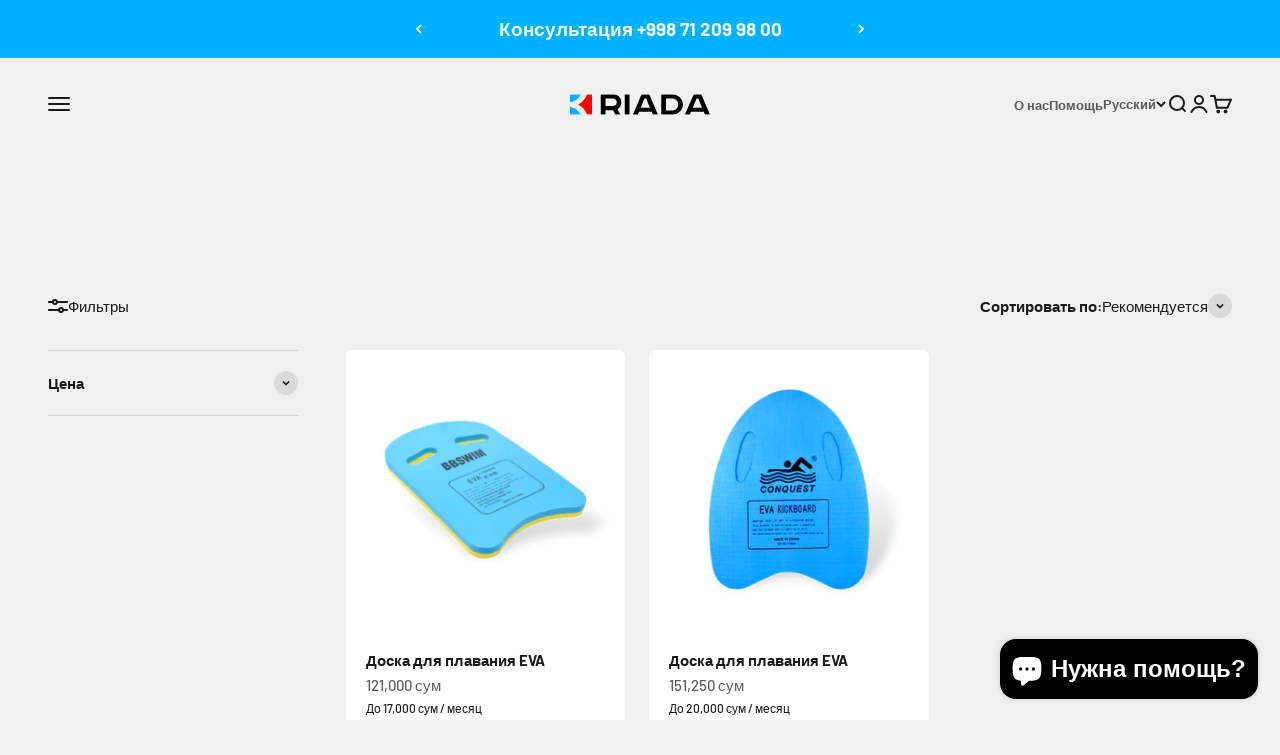

--- FILE ---
content_type: text/html; charset=utf-8
request_url: https://riada.uz/collections/%D0%B4%D0%BE%D1%81%D0%BA%D0%B8
body_size: 28126
content:
<!doctype html>

<html class="no-js" lang="ru" dir="ltr">
  <head>
    <meta charset="utf-8">
    <meta name="viewport" content="width=device-width, initial-scale=1.0, height=device-height, minimum-scale=1.0, maximum-scale=1.0">
    <meta name="theme-color" content="#f0f0f0">
    <meta name="google-site-verification" content="ThWs1gncjMIZMo8AqC7r67_RQW0qvxx0FQ9I-TZzGfY" /><link rel="shortcut icon" href="//riada.uz/cdn/shop/files/Riada_180px.png?v=1690273991&width=96">
      <link rel="apple-touch-icon" href="//riada.uz/cdn/shop/files/Riada_180px.png?v=1690273991&width=180"><link rel="preconnect" href="https://cdn.shopify.com">
    <link rel="preconnect" href="https://fonts.shopifycdn.com" crossorigin>
    <link rel="dns-prefetch" href="https://productreviews.shopifycdn.com"><link rel="preload" href="//riada.uz/cdn/fonts/barlow/barlow_n7.691d1d11f150e857dcbc1c10ef03d825bc378d81.woff2" as="font" type="font/woff2" crossorigin><link rel="preload" href="//riada.uz/cdn/fonts/barlow/barlow_n5.a193a1990790eba0cc5cca569d23799830e90f07.woff2" as="font" type="font/woff2" crossorigin><meta name="twitter:image:alt" content="">


  <script type="application/ld+json">
  {
    "@context": "https://schema.org",
    "@type": "BreadcrumbList",
  "itemListElement": [{
      "@type": "ListItem",
      "position": 1,
      "name": "Главная",
      "item": "https://riada.uz"
    },{
          "@type": "ListItem",
          "position": 2,
          "name": "Доски",
          "item": "https://riada.uz/collections/%D0%B4%D0%BE%D1%81%D0%BA%D0%B8"
        }]
  }
  </script>

<style>/* Typography (heading) */
  @font-face {
  font-family: Barlow;
  font-weight: 700;
  font-style: normal;
  font-display: fallback;
  src: url("//riada.uz/cdn/fonts/barlow/barlow_n7.691d1d11f150e857dcbc1c10ef03d825bc378d81.woff2") format("woff2"),
       url("//riada.uz/cdn/fonts/barlow/barlow_n7.4fdbb1cb7da0e2c2f88492243ffa2b4f91924840.woff") format("woff");
}

@font-face {
  font-family: Barlow;
  font-weight: 700;
  font-style: italic;
  font-display: fallback;
  src: url("//riada.uz/cdn/fonts/barlow/barlow_i7.50e19d6cc2ba5146fa437a5a7443c76d5d730103.woff2") format("woff2"),
       url("//riada.uz/cdn/fonts/barlow/barlow_i7.47e9f98f1b094d912e6fd631cc3fe93d9f40964f.woff") format("woff");
}

/* Typography (body) */
  @font-face {
  font-family: Barlow;
  font-weight: 500;
  font-style: normal;
  font-display: fallback;
  src: url("//riada.uz/cdn/fonts/barlow/barlow_n5.a193a1990790eba0cc5cca569d23799830e90f07.woff2") format("woff2"),
       url("//riada.uz/cdn/fonts/barlow/barlow_n5.ae31c82169b1dc0715609b8cc6a610b917808358.woff") format("woff");
}

@font-face {
  font-family: Barlow;
  font-weight: 500;
  font-style: italic;
  font-display: fallback;
  src: url("//riada.uz/cdn/fonts/barlow/barlow_i5.714d58286997b65cd479af615cfa9bb0a117a573.woff2") format("woff2"),
       url("//riada.uz/cdn/fonts/barlow/barlow_i5.0120f77e6447d3b5df4bbec8ad8c2d029d87fb21.woff") format("woff");
}

@font-face {
  font-family: Barlow;
  font-weight: 700;
  font-style: normal;
  font-display: fallback;
  src: url("//riada.uz/cdn/fonts/barlow/barlow_n7.691d1d11f150e857dcbc1c10ef03d825bc378d81.woff2") format("woff2"),
       url("//riada.uz/cdn/fonts/barlow/barlow_n7.4fdbb1cb7da0e2c2f88492243ffa2b4f91924840.woff") format("woff");
}

@font-face {
  font-family: Barlow;
  font-weight: 700;
  font-style: italic;
  font-display: fallback;
  src: url("//riada.uz/cdn/fonts/barlow/barlow_i7.50e19d6cc2ba5146fa437a5a7443c76d5d730103.woff2") format("woff2"),
       url("//riada.uz/cdn/fonts/barlow/barlow_i7.47e9f98f1b094d912e6fd631cc3fe93d9f40964f.woff") format("woff");
}

:root {
    /**
     * ---------------------------------------------------------------------
     * SPACING VARIABLES
     *
     * We are using a spacing inspired from frameworks like Tailwind CSS.
     * ---------------------------------------------------------------------
     */
    --spacing-0-5: 0.125rem; /* 2px */
    --spacing-1: 0.25rem; /* 4px */
    --spacing-1-5: 0.375rem; /* 6px */
    --spacing-2: 0.5rem; /* 8px */
    --spacing-2-5: 0.625rem; /* 10px */
    --spacing-3: 0.75rem; /* 12px */
    --spacing-3-5: 0.875rem; /* 14px */
    --spacing-4: 1rem; /* 16px */
    --spacing-4-5: 1.125rem; /* 18px */
    --spacing-5: 1.25rem; /* 20px */
    --spacing-5-5: 1.375rem; /* 22px */
    --spacing-6: 1.5rem; /* 24px */
    --spacing-6-5: 1.625rem; /* 26px */
    --spacing-7: 1.75rem; /* 28px */
    --spacing-7-5: 1.875rem; /* 30px */
    --spacing-8: 2rem; /* 32px */
    --spacing-8-5: 2.125rem; /* 34px */
    --spacing-9: 2.25rem; /* 36px */
    --spacing-9-5: 2.375rem; /* 38px */
    --spacing-10: 2.5rem; /* 40px */
    --spacing-11: 2.75rem; /* 44px */
    --spacing-12: 3rem; /* 48px */
    --spacing-14: 3.5rem; /* 56px */
    --spacing-16: 4rem; /* 64px */
    --spacing-18: 4.5rem; /* 72px */
    --spacing-20: 5rem; /* 80px */
    --spacing-24: 6rem; /* 96px */
    --spacing-28: 7rem; /* 112px */
    --spacing-32: 8rem; /* 128px */
    --spacing-36: 9rem; /* 144px */
    --spacing-40: 10rem; /* 160px */
    --spacing-44: 11rem; /* 176px */
    --spacing-48: 12rem; /* 192px */
    --spacing-52: 13rem; /* 208px */
    --spacing-56: 14rem; /* 224px */
    --spacing-60: 15rem; /* 240px */
    --spacing-64: 16rem; /* 256px */
    --spacing-72: 18rem; /* 288px */
    --spacing-80: 20rem; /* 320px */
    --spacing-96: 24rem; /* 384px */

    /* Container */
    --container-max-width: 1600px;
    --container-narrow-max-width: 1350px;
    --container-gutter: var(--spacing-5);
    --section-outer-spacing-block: var(--spacing-12);
    --section-inner-max-spacing-block: var(--spacing-10);
    --section-inner-spacing-inline: var(--container-gutter);
    --section-stack-spacing-block: var(--spacing-8);

    /* Grid gutter */
    --grid-gutter: var(--spacing-5);

    /* Product list settings */
    --product-list-row-gap: var(--spacing-8);
    --product-list-column-gap: var(--grid-gutter);

    /* Form settings */
    --input-gap: var(--spacing-2);
    --input-height: 2.625rem;
    --input-padding-inline: var(--spacing-4);

    /* Other sizes */
    --sticky-area-height: calc(var(--sticky-announcement-bar-enabled, 0) * var(--announcement-bar-height, 0px) + var(--sticky-header-enabled, 0) * var(--header-height, 0px));

    /* RTL support */
    --transform-logical-flip: 1;
    --transform-origin-start: left;
    --transform-origin-end: right;

    /**
     * ---------------------------------------------------------------------
     * TYPOGRAPHY
     * ---------------------------------------------------------------------
     */

    /* Font properties */
    --heading-font-family: Barlow, sans-serif;
    --heading-font-weight: 700;
    --heading-font-style: normal;
    --heading-text-transform: normal;
    --heading-letter-spacing: -0.02em;
    --text-font-family: Barlow, sans-serif;
    --text-font-weight: 500;
    --text-font-style: normal;
    --text-letter-spacing: 0.0em;

    /* Font sizes */
    --text-h0: 2.5rem;
    --text-h1: 1.75rem;
    --text-h2: 1.5rem;
    --text-h3: 1.375rem;
    --text-h4: 1.125rem;
    --text-h5: 1.125rem;
    --text-h6: 1rem;
    --text-xs: 0.6875rem;
    --text-sm: 0.75rem;
    --text-base: 0.875rem;
    --text-lg: 1.125rem;

    /**
     * ---------------------------------------------------------------------
     * COLORS
     * ---------------------------------------------------------------------
     */

    /* Color settings */--accent: 0 177 255;
    --text-primary: 26 26 26;
    --background-primary: 240 240 240;
    --dialog-background: 255 255 255;
    --border-color: var(--text-color, var(--text-primary)) / 0.12;

    /* Button colors */
    --button-background-primary: 0 177 255;
    --button-text-primary: 255 255 255;
    --button-background-secondary: 0 177 255;
    --button-text-secondary: 255 255 255;

    /* Status colors */
    --success-background: 224 246 255;
    --success-text: 0 177 255;
    --warning-background: 255 246 233;
    --warning-text: 255 183 74;
    --error-background: 255 224 224;
    --error-text: 255 0 0;

    /* Product colors */
    --on-sale-text: 255 0 0;
    --on-sale-badge-background: 255 0 0;
    --on-sale-badge-text: 255 255 255;
    --sold-out-badge-background: 0 0 0;
    --sold-out-badge-text: 255 255 255;
    --primary-badge-background: 0 177 255;
    --primary-badge-text: 255 255 255;
    --star-color: 255 183 74;
    --product-card-background: 255 255 255;
    --product-card-text: 26 26 26;

    /* Header colors */
    --header-background: 240 240 240;
    --header-text: 26 26 26;

    /* Footer colors */
    --footer-background: 255 255 255;
    --footer-text: 26 26 26;

    /* Rounded variables (used for border radius) */
    --rounded-xs: 0.25rem;
    --rounded-sm: 0.375rem;
    --rounded: 0.75rem;
    --rounded-lg: 1.5rem;
    --rounded-full: 9999px;

    --rounded-button: 2.5rem;
    --rounded-input: 0.5rem;

    /* Box shadow */
    --shadow-sm: 0 2px 8px rgb(var(--text-primary) / 0.1);
    --shadow: 0 5px 15px rgb(var(--text-primary) / 0.1);
    --shadow-md: 0 5px 30px rgb(var(--text-primary) / 0.1);
    --shadow-block: 0px 18px 50px rgb(var(--text-primary) / 0.1);

    /**
     * ---------------------------------------------------------------------
     * OTHER
     * ---------------------------------------------------------------------
     */

    --cursor-close-svg-url: url(//riada.uz/cdn/shop/t/11/assets/cursor-close.svg?v=147174565022153725511689755715);
    --cursor-zoom-in-svg-url: url(//riada.uz/cdn/shop/t/11/assets/cursor-zoom-in.svg?v=154953035094101115921689755715);
    --cursor-zoom-out-svg-url: url(//riada.uz/cdn/shop/t/11/assets/cursor-zoom-out.svg?v=16155520337305705181689755715);
    --checkmark-svg-url: url(//riada.uz/cdn/shop/t/11/assets/checkmark.svg?v=77552481021870063511689755715);
  }

  [dir="rtl"]:root {
    /* RTL support */
    --transform-logical-flip: -1;
    --transform-origin-start: right;
    --transform-origin-end: left;
  }

  @media screen and (min-width: 700px) {
    :root {
      /* Typography (font size) */
      --text-h0: 3.25rem;
      --text-h1: 2.25rem;
      --text-h2: 1.75rem;
      --text-h3: 1.625rem;
      --text-h4: 1.25rem;
      --text-h5: 1.25rem;
      --text-h6: 1.125rem;

      --text-xs: 0.6875rem;
      --text-sm: 0.8125rem;
      --text-base: 0.9375rem;
      --text-lg: 1.1875rem;

      /* Spacing */
      --container-gutter: 2rem;
      --section-outer-spacing-block: var(--spacing-16);
      --section-inner-max-spacing-block: var(--spacing-12);
      --section-inner-spacing-inline: var(--spacing-12);
      --section-stack-spacing-block: var(--spacing-12);

      /* Grid gutter */
      --grid-gutter: var(--spacing-6);

      /* Product list settings */
      --product-list-row-gap: var(--spacing-12);

      /* Form settings */
      --input-gap: 1rem;
      --input-height: 3.125rem;
      --input-padding-inline: var(--spacing-5);
    }
  }

  @media screen and (min-width: 1000px) {
    :root {
      /* Spacing settings */
      --container-gutter: var(--spacing-12);
      --section-outer-spacing-block: var(--spacing-18);
      --section-inner-max-spacing-block: var(--spacing-16);
      --section-inner-spacing-inline: var(--spacing-16);
      --section-stack-spacing-block: var(--spacing-12);
    }
  }

  @media screen and (min-width: 1150px) {
    :root {
      /* Spacing settings */
      --container-gutter: var(--spacing-12);
      --section-outer-spacing-block: var(--spacing-20);
      --section-inner-max-spacing-block: var(--spacing-16);
      --section-inner-spacing-inline: var(--spacing-16);
      --section-stack-spacing-block: var(--spacing-12);
    }
  }

  @media screen and (min-width: 1400px) {
    :root {
      /* Typography (font size) */
      --text-h0: 4rem;
      --text-h1: 3rem;
      --text-h2: 2.5rem;
      --text-h3: 1.75rem;
      --text-h4: 1.5rem;
      --text-h5: 1.25rem;
      --text-h6: 1.25rem;

      --section-outer-spacing-block: var(--spacing-24);
      --section-inner-max-spacing-block: var(--spacing-18);
      --section-inner-spacing-inline: var(--spacing-18);
    }
  }

  @media screen and (min-width: 1600px) {
    :root {
      --section-outer-spacing-block: var(--spacing-24);
      --section-inner-max-spacing-block: var(--spacing-20);
      --section-inner-spacing-inline: var(--spacing-20);
    }
  }

  /**
   * ---------------------------------------------------------------------
   * LIQUID DEPENDANT CSS
   *
   * Our main CSS is Liquid free, but some very specific features depend on
   * theme settings, so we have them here
   * ---------------------------------------------------------------------
   */@media screen and (pointer: fine) {
        .button:not([disabled]):hover, .btn:not([disabled]):hover, .shopify-payment-button__button--unbranded:not([disabled]):hover {
          --button-background-opacity: 0.85;
        }

        .button--subdued:not([disabled]):hover {
          --button-background: var(--text-color) / .05 !important;
        }
      }</style><script>
  document.documentElement.classList.replace('no-js', 'js');

  // This allows to expose several variables to the global scope, to be used in scripts
  window.themeVariables = {
    settings: {
      showPageTransition: true,
      headingApparition: "none",
      pageType: "collection",
      moneyFormat: "{{amount_no_decimals}} сум",
      moneyWithCurrencyFormat: "{{amount}} UZS",
      currencyCodeEnabled: false,
      cartType: "drawer",
      showDiscount: true,
      discountMode: "percentage"
    },

    strings: {
      accessibilityClose: "Закрыть",
      accessibilityNext: "Далее",
      accessibilityPrevious: "Назад",
      addToCartButton: "Добавить в корзину",
      soldOutButton: "Нет в наличии",
      preOrderButton: "Предзаказ",
      unavailableButton: "Недоступно",
      closeGallery: "Закрыть галерею",
      zoomGallery: "Увеличить",
      errorGallery: "Не удалось загрузить изображение",
      soldOutBadge: "Нет в наличии",
      discountBadge: "Сэкономьте @@",
      sku: "Артикул:",
      searchNoResults: "Ничего не найдено.",
      addOrderNote: "Добавить примечание к заказу",
      editOrderNote: "Изменить примечание к заказу",
      shippingEstimatorNoResults: "К сожалению, мы не можем отправить заказ по вашему адресу.",
      shippingEstimatorOneResult: "Для вашего адреса действует один тариф на доставку:",
      shippingEstimatorMultipleResults: "Для вашего адреса действует несколько тарифов на доставку:",
      shippingEstimatorError: "При расчете тарифов на доставку возникли ошибки:"
    },

    breakpoints: {
      'sm': 'screen and (min-width: 700px)',
      'md': 'screen and (min-width: 1000px)',
      'lg': 'screen and (min-width: 1150px)',
      'xl': 'screen and (min-width: 1400px)',

      'sm-max': 'screen and (max-width: 699px)',
      'md-max': 'screen and (max-width: 999px)',
      'lg-max': 'screen and (max-width: 1149px)',
      'xl-max': 'screen and (max-width: 1399px)'
    }
  };window.addEventListener('DOMContentLoaded', () => {
      const isReloaded = (window.performance.navigation && window.performance.navigation.type === 1) || window.performance.getEntriesByType('navigation').map((nav) => nav.type).includes('reload');

      if ('animate' in document.documentElement && window.matchMedia('(prefers-reduced-motion: no-preference)').matches && document.referrer.includes(location.host) && !isReloaded) {
        document.body.animate({opacity: [0, 1]}, {duration: 115, fill: 'forwards'});
      }
    });

    window.addEventListener('pageshow', (event) => {
      document.body.classList.remove('page-transition');

      if (event.persisted) {
        document.body.animate({opacity: [0, 1]}, {duration: 0, fill: 'forwards'});
      }
    });// For detecting native share
  document.documentElement.classList.add(`native-share--${navigator.share ? 'enabled' : 'disabled'}`);</script><script type="module" src="//riada.uz/cdn/shop/t/11/assets/vendor.min.js?v=101728284033374364961689755696"></script>
    <script type="module" src="//riada.uz/cdn/shop/t/11/assets/theme.js?v=89497229965706632211696054979"></script>
    <script type="module" src="//riada.uz/cdn/shop/t/11/assets/sections.js?v=37046184491145198141696056035"></script>

    <script>window.performance && window.performance.mark && window.performance.mark('shopify.content_for_header.start');</script><meta name="google-site-verification" content="ThWs1gncjMIZMo8AqC7r67_RQW0qvxx0FQ9I-TZzGfY">
<meta id="shopify-digital-wallet" name="shopify-digital-wallet" content="/59964391562/digital_wallets/dialog">
<link rel="alternate" type="application/atom+xml" title="Feed" href="/collections/%D0%B4%D0%BE%D1%81%D0%BA%D0%B8.atom" />
<link rel="alternate" hreflang="x-default" href="https://riada.uz/collections/%D0%B4%D0%BE%D1%81%D0%BA%D0%B8">
<link rel="alternate" hreflang="uz" href="https://riada.uz/uz/collections/%D0%B4%D0%BE%D1%81%D0%BA%D0%B8">
<link rel="alternate" type="application/json+oembed" href="https://riada.uz/collections/%d0%b4%d0%be%d1%81%d0%ba%d0%b8.oembed">
<script async="async" src="/checkouts/internal/preloads.js?locale=ru-UZ"></script>
<script id="shopify-features" type="application/json">{"accessToken":"b2c61463a8f63441bc38cb96c9281391","betas":["rich-media-storefront-analytics"],"domain":"riada.uz","predictiveSearch":true,"shopId":59964391562,"locale":"ru"}</script>
<script>var Shopify = Shopify || {};
Shopify.shop = "riadauz.myshopify.com";
Shopify.locale = "ru";
Shopify.currency = {"active":"UZS","rate":"1.0"};
Shopify.country = "UZ";
Shopify.theme = {"name":"Impact","id":130717646986,"schema_name":"Impact","schema_version":"4.3.3","theme_store_id":1190,"role":"main"};
Shopify.theme.handle = "null";
Shopify.theme.style = {"id":null,"handle":null};
Shopify.cdnHost = "riada.uz/cdn";
Shopify.routes = Shopify.routes || {};
Shopify.routes.root = "/";</script>
<script type="module">!function(o){(o.Shopify=o.Shopify||{}).modules=!0}(window);</script>
<script>!function(o){function n(){var o=[];function n(){o.push(Array.prototype.slice.apply(arguments))}return n.q=o,n}var t=o.Shopify=o.Shopify||{};t.loadFeatures=n(),t.autoloadFeatures=n()}(window);</script>
<script id="shop-js-analytics" type="application/json">{"pageType":"collection"}</script>
<script defer="defer" async type="module" src="//riada.uz/cdn/shopifycloud/shop-js/modules/v2/client.init-shop-cart-sync_DppsexWG.ru.esm.js"></script>
<script defer="defer" async type="module" src="//riada.uz/cdn/shopifycloud/shop-js/modules/v2/chunk.common_pAKYO0g_.esm.js"></script>
<script type="module">
  await import("//riada.uz/cdn/shopifycloud/shop-js/modules/v2/client.init-shop-cart-sync_DppsexWG.ru.esm.js");
await import("//riada.uz/cdn/shopifycloud/shop-js/modules/v2/chunk.common_pAKYO0g_.esm.js");

  window.Shopify.SignInWithShop?.initShopCartSync?.({"fedCMEnabled":true,"windoidEnabled":true});

</script>
<script>(function() {
  var isLoaded = false;
  function asyncLoad() {
    if (isLoaded) return;
    isLoaded = true;
    var urls = ["https:\/\/fblogin.zifyapp.com\/js\/frontend\/scripttag-v1.js?shop=riadauz.myshopify.com","https:\/\/cdn.nfcube.com\/instafeed-c735ec03cc531c271ec8460c8673f459.js?shop=riadauz.myshopify.com","\/\/www.powr.io\/powr.js?powr-token=riadauz.myshopify.com\u0026external-type=shopify\u0026shop=riadauz.myshopify.com","https:\/\/upsell.conversionbear.com\/script?app=upsell\u0026shop=riadauz.myshopify.com","https:\/\/cdn.shopify.com\/s\/files\/1\/0599\/6439\/1562\/t\/11\/assets\/yoast-active-script.js?v=1690807706\u0026shop=riadauz.myshopify.com"];
    for (var i = 0; i < urls.length; i++) {
      var s = document.createElement('script');
      s.type = 'text/javascript';
      s.async = true;
      s.src = urls[i];
      var x = document.getElementsByTagName('script')[0];
      x.parentNode.insertBefore(s, x);
    }
  };
  if(window.attachEvent) {
    window.attachEvent('onload', asyncLoad);
  } else {
    window.addEventListener('load', asyncLoad, false);
  }
})();</script>
<script id="__st">var __st={"a":59964391562,"offset":18000,"reqid":"4266ec37-41b1-4a59-8922-41ea34c16317-1765926184","pageurl":"riada.uz\/collections\/%D0%B4%D0%BE%D1%81%D0%BA%D0%B8","u":"560d07bbff67","p":"collection","rtyp":"collection","rid":297073410186};</script>
<script>window.ShopifyPaypalV4VisibilityTracking = true;</script>
<script id="captcha-bootstrap">!function(){'use strict';const t='contact',e='account',n='new_comment',o=[[t,t],['blogs',n],['comments',n],[t,'customer']],c=[[e,'customer_login'],[e,'guest_login'],[e,'recover_customer_password'],[e,'create_customer']],r=t=>t.map((([t,e])=>`form[action*='/${t}']:not([data-nocaptcha='true']) input[name='form_type'][value='${e}']`)).join(','),a=t=>()=>t?[...document.querySelectorAll(t)].map((t=>t.form)):[];function s(){const t=[...o],e=r(t);return a(e)}const i='password',u='form_key',d=['recaptcha-v3-token','g-recaptcha-response','h-captcha-response',i],f=()=>{try{return window.sessionStorage}catch{return}},m='__shopify_v',_=t=>t.elements[u];function p(t,e,n=!1){try{const o=window.sessionStorage,c=JSON.parse(o.getItem(e)),{data:r}=function(t){const{data:e,action:n}=t;return t[m]||n?{data:e,action:n}:{data:t,action:n}}(c);for(const[e,n]of Object.entries(r))t.elements[e]&&(t.elements[e].value=n);n&&o.removeItem(e)}catch(o){console.error('form repopulation failed',{error:o})}}const l='form_type',E='cptcha';function T(t){t.dataset[E]=!0}const w=window,h=w.document,L='Shopify',v='ce_forms',y='captcha';let A=!1;((t,e)=>{const n=(g='f06e6c50-85a8-45c8-87d0-21a2b65856fe',I='https://cdn.shopify.com/shopifycloud/storefront-forms-hcaptcha/ce_storefront_forms_captcha_hcaptcha.v1.5.2.iife.js',D={infoText:'Защищено с помощью hCaptcha',privacyText:'Конфиденциальность',termsText:'Условия'},(t,e,n)=>{const o=w[L][v],c=o.bindForm;if(c)return c(t,g,e,D).then(n);var r;o.q.push([[t,g,e,D],n]),r=I,A||(h.body.append(Object.assign(h.createElement('script'),{id:'captcha-provider',async:!0,src:r})),A=!0)});var g,I,D;w[L]=w[L]||{},w[L][v]=w[L][v]||{},w[L][v].q=[],w[L][y]=w[L][y]||{},w[L][y].protect=function(t,e){n(t,void 0,e),T(t)},Object.freeze(w[L][y]),function(t,e,n,w,h,L){const[v,y,A,g]=function(t,e,n){const i=e?o:[],u=t?c:[],d=[...i,...u],f=r(d),m=r(i),_=r(d.filter((([t,e])=>n.includes(e))));return[a(f),a(m),a(_),s()]}(w,h,L),I=t=>{const e=t.target;return e instanceof HTMLFormElement?e:e&&e.form},D=t=>v().includes(t);t.addEventListener('submit',(t=>{const e=I(t);if(!e)return;const n=D(e)&&!e.dataset.hcaptchaBound&&!e.dataset.recaptchaBound,o=_(e),c=g().includes(e)&&(!o||!o.value);(n||c)&&t.preventDefault(),c&&!n&&(function(t){try{if(!f())return;!function(t){const e=f();if(!e)return;const n=_(t);if(!n)return;const o=n.value;o&&e.removeItem(o)}(t);const e=Array.from(Array(32),(()=>Math.random().toString(36)[2])).join('');!function(t,e){_(t)||t.append(Object.assign(document.createElement('input'),{type:'hidden',name:u})),t.elements[u].value=e}(t,e),function(t,e){const n=f();if(!n)return;const o=[...t.querySelectorAll(`input[type='${i}']`)].map((({name:t})=>t)),c=[...d,...o],r={};for(const[a,s]of new FormData(t).entries())c.includes(a)||(r[a]=s);n.setItem(e,JSON.stringify({[m]:1,action:t.action,data:r}))}(t,e)}catch(e){console.error('failed to persist form',e)}}(e),e.submit())}));const S=(t,e)=>{t&&!t.dataset[E]&&(n(t,e.some((e=>e===t))),T(t))};for(const o of['focusin','change'])t.addEventListener(o,(t=>{const e=I(t);D(e)&&S(e,y())}));const B=e.get('form_key'),M=e.get(l),P=B&&M;t.addEventListener('DOMContentLoaded',(()=>{const t=y();if(P)for(const e of t)e.elements[l].value===M&&p(e,B);[...new Set([...A(),...v().filter((t=>'true'===t.dataset.shopifyCaptcha))])].forEach((e=>S(e,t)))}))}(h,new URLSearchParams(w.location.search),n,t,e,['guest_login'])})(!0,!0)}();</script>
<script integrity="sha256-52AcMU7V7pcBOXWImdc/TAGTFKeNjmkeM1Pvks/DTgc=" data-source-attribution="shopify.loadfeatures" defer="defer" src="//riada.uz/cdn/shopifycloud/storefront/assets/storefront/load_feature-81c60534.js" crossorigin="anonymous"></script>
<script data-source-attribution="shopify.dynamic_checkout.dynamic.init">var Shopify=Shopify||{};Shopify.PaymentButton=Shopify.PaymentButton||{isStorefrontPortableWallets:!0,init:function(){window.Shopify.PaymentButton.init=function(){};var t=document.createElement("script");t.src="https://riada.uz/cdn/shopifycloud/portable-wallets/latest/portable-wallets.ru.js",t.type="module",document.head.appendChild(t)}};
</script>
<script data-source-attribution="shopify.dynamic_checkout.buyer_consent">
  function portableWalletsHideBuyerConsent(e){var t=document.getElementById("shopify-buyer-consent"),n=document.getElementById("shopify-subscription-policy-button");t&&n&&(t.classList.add("hidden"),t.setAttribute("aria-hidden","true"),n.removeEventListener("click",e))}function portableWalletsShowBuyerConsent(e){var t=document.getElementById("shopify-buyer-consent"),n=document.getElementById("shopify-subscription-policy-button");t&&n&&(t.classList.remove("hidden"),t.removeAttribute("aria-hidden"),n.addEventListener("click",e))}window.Shopify?.PaymentButton&&(window.Shopify.PaymentButton.hideBuyerConsent=portableWalletsHideBuyerConsent,window.Shopify.PaymentButton.showBuyerConsent=portableWalletsShowBuyerConsent);
</script>
<script data-source-attribution="shopify.dynamic_checkout.cart.bootstrap">document.addEventListener("DOMContentLoaded",(function(){function t(){return document.querySelector("shopify-accelerated-checkout-cart, shopify-accelerated-checkout")}if(t())Shopify.PaymentButton.init();else{new MutationObserver((function(e,n){t()&&(Shopify.PaymentButton.init(),n.disconnect())})).observe(document.body,{childList:!0,subtree:!0})}}));
</script>

<script>window.performance && window.performance.mark && window.performance.mark('shopify.content_for_header.end');</script>
<link href="//riada.uz/cdn/shop/t/11/assets/theme.css?v=79874746141760450141689755696" rel="stylesheet" type="text/css" media="all" /><!-- Meta Pixel Code -->
    <script>
    !function(f,b,e,v,n,t,s)
    {if(f.fbq)return;n=f.fbq=function(){n.callMethod?
    n.callMethod.apply(n,arguments):n.queue.push(arguments)};
    if(!f._fbq)f._fbq=n;n.push=n;n.loaded=!0;n.version='2.0';
    n.queue=[];t=b.createElement(e);t.async=!0;
    t.src=v;s=b.getElementsByTagName(e)[0];
    s.parentNode.insertBefore(t,s)}(window, document,'script',
    'https://connect.facebook.net/en_US/fbevents.js');
    fbq('init', '310671215093840');
    fbq('track', 'PageView');
    </script>
    <noscript><img height="1" width="1" style="display:none"
    src="https://www.facebook.com/tr?id=310671215093840&ev=PageView&noscript=1"
    /></noscript>
    <!-- End Meta Pixel Code -->
  <!-- BEGIN app block: shopify://apps/yoast-seo/blocks/metatags/7c777011-bc88-4743-a24e-64336e1e5b46 -->
<!-- This site is optimized with Yoast SEO for Shopify -->
<title>Доски - Riada</title>
<link rel="canonical" href="https://riada.uz/collections/%d0%b4%d0%be%d1%81%d0%ba%d0%b8" />
<meta name="robots" content="index, follow, max-image-preview:large, max-snippet:-1, max-video-preview:-1" />
<meta property="og:site_name" content="Riada" />
<meta property="og:url" content="https://riada.uz/collections/%d0%b4%d0%be%d1%81%d0%ba%d0%b8" />
<meta property="og:locale" content="ru_RU" />
<meta property="og:type" content="website" />
<meta property="og:title" content="Доски - Riada" />
<meta property="og:image" content="https://riada.uz/cdn/shop/files/Riada_Cover.jpg?v=1690635601" />
<meta property="og:image:height" content="628" />
<meta property="og:image:width" content="1200" />
<meta name="twitter:card" content="summary_large_image" />
<script type="application/ld+json" id="yoast-schema-graph">
{
  "@context": "https://schema.org",
  "@graph": [
    {
      "@type": "WebSite",
      "@id": "https://riada.uz/#/schema/website/1",
      "url": "https://riada.uz",
      "name": "Riada",
      "potentialAction": {
        "@type": "SearchAction",
        "target": "https://riada.uz/search?q={search_term_string}",
        "query-input": "required name=search_term_string"
      },
      "inLanguage": ["ru","uz"]
    },
    {
      "@type": "CollectionPage",
      "@id": "https:\/\/riada.uz\/collections\/%d0%b4%d0%be%d1%81%d0%ba%d0%b8",
      "name": "Доски - Riada",
      "datePublished": "2023-06-07T11:14:23+05:00",
      "breadcrumb": {
        "@id": "https:\/\/riada.uz\/collections\/%d0%b4%d0%be%d1%81%d0%ba%d0%b8\/#\/schema\/breadcrumb"
      },
      "primaryImageOfPage": {
        "@id": "https://riada.uz/#/schema/ImageObject/551308099722"
      },
      "image": [{
        "@id": "https://riada.uz/#/schema/ImageObject/551308099722"
      }],
      "isPartOf": {
        "@id": "https://riada.uz/#/schema/website/1"
      },
      "url": "https:\/\/riada.uz\/collections\/%d0%b4%d0%be%d1%81%d0%ba%d0%b8"
    },
    {
      "@type": "ImageObject",
      "@id": "https://riada.uz/#/schema/ImageObject/551308099722",
      "width": 1200,
      "height": 628,
      "url": "https:\/\/riada.uz\/cdn\/shop\/files\/Riada_Cover.jpg?v=1690635601",
      "contentUrl": "https:\/\/riada.uz\/cdn\/shop\/files\/Riada_Cover.jpg?v=1690635601"
    },
    {
      "@type": "BreadcrumbList",
      "@id": "https:\/\/riada.uz\/collections\/%d0%b4%d0%be%d1%81%d0%ba%d0%b8\/#\/schema\/breadcrumb",
      "itemListElement": [
        {
          "@type": "ListItem",
          "name": "Riada",
          "item": "https:\/\/riada.uz",
          "position": 1
        },
        {
          "@type": "ListItem",
          "name": "Collections",
          "item": "https:\/\/riada.uz\/collections",
          "position": 2
        },
        {
          "@type": "ListItem",
          "name": "Доски",
          "position": 3
        }
      ]
    }

  ]}
</script>
<!--/ Yoast SEO -->
<!-- END app block --><script src="https://cdn.shopify.com/extensions/7bc9bb47-adfa-4267-963e-cadee5096caf/inbox-1252/assets/inbox-chat-loader.js" type="text/javascript" defer="defer"></script>
<link href="https://monorail-edge.shopifysvc.com" rel="dns-prefetch">
<script>(function(){if ("sendBeacon" in navigator && "performance" in window) {try {var session_token_from_headers = performance.getEntriesByType('navigation')[0].serverTiming.find(x => x.name == '_s').description;} catch {var session_token_from_headers = undefined;}var session_cookie_matches = document.cookie.match(/_shopify_s=([^;]*)/);var session_token_from_cookie = session_cookie_matches && session_cookie_matches.length === 2 ? session_cookie_matches[1] : "";var session_token = session_token_from_headers || session_token_from_cookie || "";function handle_abandonment_event(e) {var entries = performance.getEntries().filter(function(entry) {return /monorail-edge.shopifysvc.com/.test(entry.name);});if (!window.abandonment_tracked && entries.length === 0) {window.abandonment_tracked = true;var currentMs = Date.now();var navigation_start = performance.timing.navigationStart;var payload = {shop_id: 59964391562,url: window.location.href,navigation_start,duration: currentMs - navigation_start,session_token,page_type: "collection"};window.navigator.sendBeacon("https://monorail-edge.shopifysvc.com/v1/produce", JSON.stringify({schema_id: "online_store_buyer_site_abandonment/1.1",payload: payload,metadata: {event_created_at_ms: currentMs,event_sent_at_ms: currentMs}}));}}window.addEventListener('pagehide', handle_abandonment_event);}}());</script>
<script id="web-pixels-manager-setup">(function e(e,d,r,n,o){if(void 0===o&&(o={}),!Boolean(null===(a=null===(i=window.Shopify)||void 0===i?void 0:i.analytics)||void 0===a?void 0:a.replayQueue)){var i,a;window.Shopify=window.Shopify||{};var t=window.Shopify;t.analytics=t.analytics||{};var s=t.analytics;s.replayQueue=[],s.publish=function(e,d,r){return s.replayQueue.push([e,d,r]),!0};try{self.performance.mark("wpm:start")}catch(e){}var l=function(){var e={modern:/Edge?\/(1{2}[4-9]|1[2-9]\d|[2-9]\d{2}|\d{4,})\.\d+(\.\d+|)|Firefox\/(1{2}[4-9]|1[2-9]\d|[2-9]\d{2}|\d{4,})\.\d+(\.\d+|)|Chrom(ium|e)\/(9{2}|\d{3,})\.\d+(\.\d+|)|(Maci|X1{2}).+ Version\/(15\.\d+|(1[6-9]|[2-9]\d|\d{3,})\.\d+)([,.]\d+|)( \(\w+\)|)( Mobile\/\w+|) Safari\/|Chrome.+OPR\/(9{2}|\d{3,})\.\d+\.\d+|(CPU[ +]OS|iPhone[ +]OS|CPU[ +]iPhone|CPU IPhone OS|CPU iPad OS)[ +]+(15[._]\d+|(1[6-9]|[2-9]\d|\d{3,})[._]\d+)([._]\d+|)|Android:?[ /-](13[3-9]|1[4-9]\d|[2-9]\d{2}|\d{4,})(\.\d+|)(\.\d+|)|Android.+Firefox\/(13[5-9]|1[4-9]\d|[2-9]\d{2}|\d{4,})\.\d+(\.\d+|)|Android.+Chrom(ium|e)\/(13[3-9]|1[4-9]\d|[2-9]\d{2}|\d{4,})\.\d+(\.\d+|)|SamsungBrowser\/([2-9]\d|\d{3,})\.\d+/,legacy:/Edge?\/(1[6-9]|[2-9]\d|\d{3,})\.\d+(\.\d+|)|Firefox\/(5[4-9]|[6-9]\d|\d{3,})\.\d+(\.\d+|)|Chrom(ium|e)\/(5[1-9]|[6-9]\d|\d{3,})\.\d+(\.\d+|)([\d.]+$|.*Safari\/(?![\d.]+ Edge\/[\d.]+$))|(Maci|X1{2}).+ Version\/(10\.\d+|(1[1-9]|[2-9]\d|\d{3,})\.\d+)([,.]\d+|)( \(\w+\)|)( Mobile\/\w+|) Safari\/|Chrome.+OPR\/(3[89]|[4-9]\d|\d{3,})\.\d+\.\d+|(CPU[ +]OS|iPhone[ +]OS|CPU[ +]iPhone|CPU IPhone OS|CPU iPad OS)[ +]+(10[._]\d+|(1[1-9]|[2-9]\d|\d{3,})[._]\d+)([._]\d+|)|Android:?[ /-](13[3-9]|1[4-9]\d|[2-9]\d{2}|\d{4,})(\.\d+|)(\.\d+|)|Mobile Safari.+OPR\/([89]\d|\d{3,})\.\d+\.\d+|Android.+Firefox\/(13[5-9]|1[4-9]\d|[2-9]\d{2}|\d{4,})\.\d+(\.\d+|)|Android.+Chrom(ium|e)\/(13[3-9]|1[4-9]\d|[2-9]\d{2}|\d{4,})\.\d+(\.\d+|)|Android.+(UC? ?Browser|UCWEB|U3)[ /]?(15\.([5-9]|\d{2,})|(1[6-9]|[2-9]\d|\d{3,})\.\d+)\.\d+|SamsungBrowser\/(5\.\d+|([6-9]|\d{2,})\.\d+)|Android.+MQ{2}Browser\/(14(\.(9|\d{2,})|)|(1[5-9]|[2-9]\d|\d{3,})(\.\d+|))(\.\d+|)|K[Aa][Ii]OS\/(3\.\d+|([4-9]|\d{2,})\.\d+)(\.\d+|)/},d=e.modern,r=e.legacy,n=navigator.userAgent;return n.match(d)?"modern":n.match(r)?"legacy":"unknown"}(),u="modern"===l?"modern":"legacy",c=(null!=n?n:{modern:"",legacy:""})[u],f=function(e){return[e.baseUrl,"/wpm","/b",e.hashVersion,"modern"===e.buildTarget?"m":"l",".js"].join("")}({baseUrl:d,hashVersion:r,buildTarget:u}),m=function(e){var d=e.version,r=e.bundleTarget,n=e.surface,o=e.pageUrl,i=e.monorailEndpoint;return{emit:function(e){var a=e.status,t=e.errorMsg,s=(new Date).getTime(),l=JSON.stringify({metadata:{event_sent_at_ms:s},events:[{schema_id:"web_pixels_manager_load/3.1",payload:{version:d,bundle_target:r,page_url:o,status:a,surface:n,error_msg:t},metadata:{event_created_at_ms:s}}]});if(!i)return console&&console.warn&&console.warn("[Web Pixels Manager] No Monorail endpoint provided, skipping logging."),!1;try{return self.navigator.sendBeacon.bind(self.navigator)(i,l)}catch(e){}var u=new XMLHttpRequest;try{return u.open("POST",i,!0),u.setRequestHeader("Content-Type","text/plain"),u.send(l),!0}catch(e){return console&&console.warn&&console.warn("[Web Pixels Manager] Got an unhandled error while logging to Monorail."),!1}}}}({version:r,bundleTarget:l,surface:e.surface,pageUrl:self.location.href,monorailEndpoint:e.monorailEndpoint});try{o.browserTarget=l,function(e){var d=e.src,r=e.async,n=void 0===r||r,o=e.onload,i=e.onerror,a=e.sri,t=e.scriptDataAttributes,s=void 0===t?{}:t,l=document.createElement("script"),u=document.querySelector("head"),c=document.querySelector("body");if(l.async=n,l.src=d,a&&(l.integrity=a,l.crossOrigin="anonymous"),s)for(var f in s)if(Object.prototype.hasOwnProperty.call(s,f))try{l.dataset[f]=s[f]}catch(e){}if(o&&l.addEventListener("load",o),i&&l.addEventListener("error",i),u)u.appendChild(l);else{if(!c)throw new Error("Did not find a head or body element to append the script");c.appendChild(l)}}({src:f,async:!0,onload:function(){if(!function(){var e,d;return Boolean(null===(d=null===(e=window.Shopify)||void 0===e?void 0:e.analytics)||void 0===d?void 0:d.initialized)}()){var d=window.webPixelsManager.init(e)||void 0;if(d){var r=window.Shopify.analytics;r.replayQueue.forEach((function(e){var r=e[0],n=e[1],o=e[2];d.publishCustomEvent(r,n,o)})),r.replayQueue=[],r.publish=d.publishCustomEvent,r.visitor=d.visitor,r.initialized=!0}}},onerror:function(){return m.emit({status:"failed",errorMsg:"".concat(f," has failed to load")})},sri:function(e){var d=/^sha384-[A-Za-z0-9+/=]+$/;return"string"==typeof e&&d.test(e)}(c)?c:"",scriptDataAttributes:o}),m.emit({status:"loading"})}catch(e){m.emit({status:"failed",errorMsg:(null==e?void 0:e.message)||"Unknown error"})}}})({shopId: 59964391562,storefrontBaseUrl: "https://riada.uz",extensionsBaseUrl: "https://extensions.shopifycdn.com/cdn/shopifycloud/web-pixels-manager",monorailEndpoint: "https://monorail-edge.shopifysvc.com/unstable/produce_batch",surface: "storefront-renderer",enabledBetaFlags: ["2dca8a86"],webPixelsConfigList: [{"id":"482443402","configuration":"{\"config\":\"{\\\"pixel_id\\\":\\\"G-PC535K1RF4\\\",\\\"target_country\\\":\\\"UZ\\\",\\\"gtag_events\\\":[{\\\"type\\\":\\\"begin_checkout\\\",\\\"action_label\\\":\\\"G-PC535K1RF4\\\"},{\\\"type\\\":\\\"search\\\",\\\"action_label\\\":\\\"G-PC535K1RF4\\\"},{\\\"type\\\":\\\"view_item\\\",\\\"action_label\\\":[\\\"G-PC535K1RF4\\\",\\\"MC-HXPLN9YW0J\\\"]},{\\\"type\\\":\\\"purchase\\\",\\\"action_label\\\":[\\\"G-PC535K1RF4\\\",\\\"MC-HXPLN9YW0J\\\"]},{\\\"type\\\":\\\"page_view\\\",\\\"action_label\\\":[\\\"G-PC535K1RF4\\\",\\\"MC-HXPLN9YW0J\\\"]},{\\\"type\\\":\\\"add_payment_info\\\",\\\"action_label\\\":\\\"G-PC535K1RF4\\\"},{\\\"type\\\":\\\"add_to_cart\\\",\\\"action_label\\\":\\\"G-PC535K1RF4\\\"}],\\\"enable_monitoring_mode\\\":false}\"}","eventPayloadVersion":"v1","runtimeContext":"OPEN","scriptVersion":"b2a88bafab3e21179ed38636efcd8a93","type":"APP","apiClientId":1780363,"privacyPurposes":[],"dataSharingAdjustments":{"protectedCustomerApprovalScopes":["read_customer_address","read_customer_email","read_customer_name","read_customer_personal_data","read_customer_phone"]}},{"id":"121962634","configuration":"{\"pixel_id\":\"1226218264706068\",\"pixel_type\":\"facebook_pixel\",\"metaapp_system_user_token\":\"-\"}","eventPayloadVersion":"v1","runtimeContext":"OPEN","scriptVersion":"ca16bc87fe92b6042fbaa3acc2fbdaa6","type":"APP","apiClientId":2329312,"privacyPurposes":["ANALYTICS","MARKETING","SALE_OF_DATA"],"dataSharingAdjustments":{"protectedCustomerApprovalScopes":["read_customer_address","read_customer_email","read_customer_name","read_customer_personal_data","read_customer_phone"]}},{"id":"shopify-app-pixel","configuration":"{}","eventPayloadVersion":"v1","runtimeContext":"STRICT","scriptVersion":"0450","apiClientId":"shopify-pixel","type":"APP","privacyPurposes":["ANALYTICS","MARKETING"]},{"id":"shopify-custom-pixel","eventPayloadVersion":"v1","runtimeContext":"LAX","scriptVersion":"0450","apiClientId":"shopify-pixel","type":"CUSTOM","privacyPurposes":["ANALYTICS","MARKETING"]}],isMerchantRequest: false,initData: {"shop":{"name":"Riada","paymentSettings":{"currencyCode":"UZS"},"myshopifyDomain":"riadauz.myshopify.com","countryCode":"UZ","storefrontUrl":"https:\/\/riada.uz"},"customer":null,"cart":null,"checkout":null,"productVariants":[],"purchasingCompany":null},},"https://riada.uz/cdn","ae1676cfwd2530674p4253c800m34e853cb",{"modern":"","legacy":""},{"shopId":"59964391562","storefrontBaseUrl":"https:\/\/riada.uz","extensionBaseUrl":"https:\/\/extensions.shopifycdn.com\/cdn\/shopifycloud\/web-pixels-manager","surface":"storefront-renderer","enabledBetaFlags":"[\"2dca8a86\"]","isMerchantRequest":"false","hashVersion":"ae1676cfwd2530674p4253c800m34e853cb","publish":"custom","events":"[[\"page_viewed\",{}],[\"collection_viewed\",{\"collection\":{\"id\":\"297073410186\",\"title\":\"Доски\",\"productVariants\":[{\"price\":{\"amount\":121000.0,\"currencyCode\":\"UZS\"},\"product\":{\"title\":\"Доска для плавания  EVA\",\"vendor\":\"Riada\",\"id\":\"7733319467146\",\"untranslatedTitle\":\"Доска для плавания  EVA\",\"url\":\"\/products\/doska-dlia-plavaniia-eva-7542\",\"type\":\"\"},\"id\":\"42998637789322\",\"image\":{\"src\":\"\/\/riada.uz\/cdn\/shop\/products\/image_2023-07-20_09-46-15_20_2_-PhotoRoom.png?v=1693390709\"},\"sku\":null,\"title\":\"Default Title\",\"untranslatedTitle\":\"Default Title\"},{\"price\":{\"amount\":151250.0,\"currencyCode\":\"UZS\"},\"product\":{\"title\":\"Доска для плавания EVA\",\"vendor\":\"Riada\",\"id\":\"7733311111306\",\"untranslatedTitle\":\"Доска для плавания EVA\",\"url\":\"\/products\/doska-dlia-plavaniia-eva-5846\",\"type\":\"\"},\"id\":\"42998611443850\",\"image\":{\"src\":\"\/\/riada.uz\/cdn\/shop\/products\/image_2023-07-20_09-48-01_20_2_-PhotoRoom_781224c4-6745-4c4b-902b-8c046c19bd54.png?v=1693390740\"},\"sku\":null,\"title\":\"Default Title\",\"untranslatedTitle\":\"Default Title\"}]}}]]"});</script><script>
  window.ShopifyAnalytics = window.ShopifyAnalytics || {};
  window.ShopifyAnalytics.meta = window.ShopifyAnalytics.meta || {};
  window.ShopifyAnalytics.meta.currency = 'UZS';
  var meta = {"products":[{"id":7733319467146,"gid":"gid:\/\/shopify\/Product\/7733319467146","vendor":"Riada","type":"","variants":[{"id":42998637789322,"price":12100000,"name":"Доска для плавания  EVA","public_title":null,"sku":null}],"remote":false},{"id":7733311111306,"gid":"gid:\/\/shopify\/Product\/7733311111306","vendor":"Riada","type":"","variants":[{"id":42998611443850,"price":15125000,"name":"Доска для плавания EVA","public_title":null,"sku":null}],"remote":false}],"page":{"pageType":"collection","resourceType":"collection","resourceId":297073410186}};
  for (var attr in meta) {
    window.ShopifyAnalytics.meta[attr] = meta[attr];
  }
</script>
<script class="analytics">
  (function () {
    var customDocumentWrite = function(content) {
      var jquery = null;

      if (window.jQuery) {
        jquery = window.jQuery;
      } else if (window.Checkout && window.Checkout.$) {
        jquery = window.Checkout.$;
      }

      if (jquery) {
        jquery('body').append(content);
      }
    };

    var hasLoggedConversion = function(token) {
      if (token) {
        return document.cookie.indexOf('loggedConversion=' + token) !== -1;
      }
      return false;
    }

    var setCookieIfConversion = function(token) {
      if (token) {
        var twoMonthsFromNow = new Date(Date.now());
        twoMonthsFromNow.setMonth(twoMonthsFromNow.getMonth() + 2);

        document.cookie = 'loggedConversion=' + token + '; expires=' + twoMonthsFromNow;
      }
    }

    var trekkie = window.ShopifyAnalytics.lib = window.trekkie = window.trekkie || [];
    if (trekkie.integrations) {
      return;
    }
    trekkie.methods = [
      'identify',
      'page',
      'ready',
      'track',
      'trackForm',
      'trackLink'
    ];
    trekkie.factory = function(method) {
      return function() {
        var args = Array.prototype.slice.call(arguments);
        args.unshift(method);
        trekkie.push(args);
        return trekkie;
      };
    };
    for (var i = 0; i < trekkie.methods.length; i++) {
      var key = trekkie.methods[i];
      trekkie[key] = trekkie.factory(key);
    }
    trekkie.load = function(config) {
      trekkie.config = config || {};
      trekkie.config.initialDocumentCookie = document.cookie;
      var first = document.getElementsByTagName('script')[0];
      var script = document.createElement('script');
      script.type = 'text/javascript';
      script.onerror = function(e) {
        var scriptFallback = document.createElement('script');
        scriptFallback.type = 'text/javascript';
        scriptFallback.onerror = function(error) {
                var Monorail = {
      produce: function produce(monorailDomain, schemaId, payload) {
        var currentMs = new Date().getTime();
        var event = {
          schema_id: schemaId,
          payload: payload,
          metadata: {
            event_created_at_ms: currentMs,
            event_sent_at_ms: currentMs
          }
        };
        return Monorail.sendRequest("https://" + monorailDomain + "/v1/produce", JSON.stringify(event));
      },
      sendRequest: function sendRequest(endpointUrl, payload) {
        // Try the sendBeacon API
        if (window && window.navigator && typeof window.navigator.sendBeacon === 'function' && typeof window.Blob === 'function' && !Monorail.isIos12()) {
          var blobData = new window.Blob([payload], {
            type: 'text/plain'
          });

          if (window.navigator.sendBeacon(endpointUrl, blobData)) {
            return true;
          } // sendBeacon was not successful

        } // XHR beacon

        var xhr = new XMLHttpRequest();

        try {
          xhr.open('POST', endpointUrl);
          xhr.setRequestHeader('Content-Type', 'text/plain');
          xhr.send(payload);
        } catch (e) {
          console.log(e);
        }

        return false;
      },
      isIos12: function isIos12() {
        return window.navigator.userAgent.lastIndexOf('iPhone; CPU iPhone OS 12_') !== -1 || window.navigator.userAgent.lastIndexOf('iPad; CPU OS 12_') !== -1;
      }
    };
    Monorail.produce('monorail-edge.shopifysvc.com',
      'trekkie_storefront_load_errors/1.1',
      {shop_id: 59964391562,
      theme_id: 130717646986,
      app_name: "storefront",
      context_url: window.location.href,
      source_url: "//riada.uz/cdn/s/trekkie.storefront.23b90327a0b2c94129db92772d2925a9b88e09c5.min.js"});

        };
        scriptFallback.async = true;
        scriptFallback.src = '//riada.uz/cdn/s/trekkie.storefront.23b90327a0b2c94129db92772d2925a9b88e09c5.min.js';
        first.parentNode.insertBefore(scriptFallback, first);
      };
      script.async = true;
      script.src = '//riada.uz/cdn/s/trekkie.storefront.23b90327a0b2c94129db92772d2925a9b88e09c5.min.js';
      first.parentNode.insertBefore(script, first);
    };
    trekkie.load(
      {"Trekkie":{"appName":"storefront","development":false,"defaultAttributes":{"shopId":59964391562,"isMerchantRequest":null,"themeId":130717646986,"themeCityHash":"17404026727590292769","contentLanguage":"ru","currency":"UZS","eventMetadataId":"f7ee5a56-5d10-4b6a-8dee-fe0db21b0cf0"},"isServerSideCookieWritingEnabled":true,"monorailRegion":"shop_domain","enabledBetaFlags":["65f19447"]},"Session Attribution":{},"S2S":{"facebookCapiEnabled":true,"source":"trekkie-storefront-renderer","apiClientId":580111}}
    );

    var loaded = false;
    trekkie.ready(function() {
      if (loaded) return;
      loaded = true;

      window.ShopifyAnalytics.lib = window.trekkie;

      var originalDocumentWrite = document.write;
      document.write = customDocumentWrite;
      try { window.ShopifyAnalytics.merchantGoogleAnalytics.call(this); } catch(error) {};
      document.write = originalDocumentWrite;

      window.ShopifyAnalytics.lib.page(null,{"pageType":"collection","resourceType":"collection","resourceId":297073410186,"shopifyEmitted":true});

      var match = window.location.pathname.match(/checkouts\/(.+)\/(thank_you|post_purchase)/)
      var token = match? match[1]: undefined;
      if (!hasLoggedConversion(token)) {
        setCookieIfConversion(token);
        window.ShopifyAnalytics.lib.track("Viewed Product Category",{"currency":"UZS","category":"Collection: доски","collectionName":"доски","collectionId":297073410186,"nonInteraction":true},undefined,undefined,{"shopifyEmitted":true});
      }
    });


        var eventsListenerScript = document.createElement('script');
        eventsListenerScript.async = true;
        eventsListenerScript.src = "//riada.uz/cdn/shopifycloud/storefront/assets/shop_events_listener-3da45d37.js";
        document.getElementsByTagName('head')[0].appendChild(eventsListenerScript);

})();</script>
<script
  defer
  src="https://riada.uz/cdn/shopifycloud/perf-kit/shopify-perf-kit-2.1.2.min.js"
  data-application="storefront-renderer"
  data-shop-id="59964391562"
  data-render-region="gcp-us-central1"
  data-page-type="collection"
  data-theme-instance-id="130717646986"
  data-theme-name="Impact"
  data-theme-version="4.3.3"
  data-monorail-region="shop_domain"
  data-resource-timing-sampling-rate="10"
  data-shs="true"
  data-shs-beacon="true"
  data-shs-export-with-fetch="true"
  data-shs-logs-sample-rate="1"
  data-shs-beacon-endpoint="https://riada.uz/api/collect"
></script>
</head>

  <body class="page-transition zoom-image--enabled"><!-- DRAWER -->
<template id="drawer-default-template">
  <style>
    [hidden] {
      display: none !important;
    }
  </style>

  <button part="outside-close-button" is="close-button" aria-label="Закрыть"><svg role="presentation" stroke-width="2" focusable="false" width="24" height="24" class="icon icon-close" viewBox="0 0 24 24">
        <path d="M17.658 6.343 6.344 17.657M17.658 17.657 6.344 6.343" stroke="currentColor"></path>
      </svg></button>

  <div part="overlay"></div>

  <div part="content">
    <header part="header">
      <slot name="header"></slot>

      <button part="close-button" is="close-button" aria-label="Закрыть"><svg role="presentation" stroke-width="2" focusable="false" width="24" height="24" class="icon icon-close" viewBox="0 0 24 24">
        <path d="M17.658 6.343 6.344 17.657M17.658 17.657 6.344 6.343" stroke="currentColor"></path>
      </svg></button>
    </header>

    <div part="body">
      <slot></slot>
    </div>

    <footer part="footer">
      <slot name="footer"></slot>
    </footer>
  </div>
</template>

<!-- POPOVER -->
<template id="popover-default-template">
  <button part="outside-close-button" is="close-button" aria-label="Закрыть"><svg role="presentation" stroke-width="2" focusable="false" width="24" height="24" class="icon icon-close" viewBox="0 0 24 24">
        <path d="M17.658 6.343 6.344 17.657M17.658 17.657 6.344 6.343" stroke="currentColor"></path>
      </svg></button>

  <div part="overlay"></div>

  <div part="content">
    <header part="title">
      <slot name="title"></slot>
    </header>

    <div part="body">
      <slot></slot>
    </div>
  </div>
</template><a href="#main" class="skip-to-content sr-only">Перейти к контенту</a><!-- BEGIN sections: header-group -->
<aside id="shopify-section-sections--15913195798666__announcement-bar" class="shopify-section shopify-section-group-header-group shopify-section--announcement-bar"><style>
    :root {
      --sticky-announcement-bar-enabled:0;
    }</style><height-observer variable="announcement-bar">
    <div class="announcement-bar bg-custom text-custom"style="--background: 0 177 255; --text-color: 242 248 251;"><div class="container">
          <div class="announcement-bar__wrapper justify-between"><button class="tap-area" is="prev-button" aria-controls="announcement-bar" aria-label="Назад"><svg role="presentation" focusable="false" width="7" height="10" class="icon icon-chevron-left reverse-icon" viewBox="0 0 7 10">
        <path d="M6 1 2 5l4 4" fill="none" stroke="currentColor" stroke-width="2"></path>
      </svg></button><announcement-bar swipeable id="announcement-bar" class="announcement-bar__static-list"><p class="bold text-lg " >Консультация +998 71 209 98 00
</p><p class="bold text-lg reveal-invisible" ><a href="/pages/faq">Бесплатная доставка не крупных товаров</a></p><p class="bold text-lg reveal-invisible" ><a href="/pages/rassrochka">Рассрочка 0% до 12 месяцев</a></p><p class="bold text-lg reveal-invisible" >Работаем с 09:00 до 21:00
</p></announcement-bar><button class="tap-area" is="next-button" aria-controls="announcement-bar" aria-label="Далее"><svg role="presentation" focusable="false" width="7" height="10" class="icon icon-chevron-right reverse-icon" viewBox="0 0 7 10">
        <path d="m1 9 4-4-4-4" fill="none" stroke="currentColor" stroke-width="2"></path>
      </svg></button></div>
        </div></div>
  </height-observer>

  <script>
    document.documentElement.style.setProperty('--announcement-bar-height', Math.round(document.getElementById('shopify-section-sections--15913195798666__announcement-bar').clientHeight) + 'px');
  </script></aside><header id="shopify-section-sections--15913195798666__header" class="shopify-section shopify-section-group-header-group shopify-section--header"><style>
  :root {
    --sticky-header-enabled:1;
  }

  #shopify-section-sections--15913195798666__header {
    --header-grid-template: "main-nav logo secondary-nav" / minmax(0, 1fr) auto minmax(0, 1fr);
    --header-padding-block: var(--spacing-4-5);
    --header-background-opacity: 1.0;
    --header-background-blur-radius: 10px;
    --header-transparent-text-color: 255 255 255;--header-logo-width: 110px;
      --header-logo-height: 16px;position: sticky;
    top: 0;
    z-index: 10;
  }.shopify-section--announcement-bar ~ #shopify-section-sections--15913195798666__header {
      top: calc(var(--sticky-announcement-bar-enabled, 0) * var(--announcement-bar-height, 0px));
    }@media screen and (max-width: 699px) {
      .navigation-drawer {
        --drawer-content-max-height: calc(100vh - (var(--spacing-2) * 2));
      }
    }@media screen and (min-width: 700px) {
    #shopify-section-sections--15913195798666__header {--header-logo-width: 140px;
        --header-logo-height: 21px;--header-padding-block: var(--spacing-8-5);
    }
  }</style>

<height-observer variable="header">
  <store-header class="header"  sticky>
    <div class="header__wrapper"><div class="header__main-nav">
        <div class="header__icon-list">
          <button type="button" class="tap-area " aria-controls="header-sidebar-menu">
            <span class="sr-only">Открыть меню навигации</span><svg role="presentation" stroke-width="2" focusable="false" width="22" height="22" class="icon icon-hamburger" viewBox="0 0 22 22">
        <path d="M1 5h20M1 11h20M1 17h20" stroke="currentColor" stroke-linecap="round"></path>
      </svg></button>

          <a href="/search" class="tap-area sm:hidden" aria-controls="search-drawer">
            <span class="sr-only">Открыть поиск</span><svg role="presentation" stroke-width="2" focusable="false" width="22" height="22" class="icon icon-search" viewBox="0 0 22 22">
        <circle cx="11" cy="10" r="7" fill="none" stroke="currentColor"></circle>
        <path d="m16 15 3 3" stroke="currentColor" stroke-linecap="round" stroke-linejoin="round"></path>
      </svg></a></div>
      </div>
        <a href="/" class="header__logo"><span class="sr-only">Riada</span><img src="//riada.uz/cdn/shop/files/Riada_Logo_280x41_baaa582e-1041-4f11-b73a-1e72cca17f27.svg?v=1690277615&amp;width=280" alt="" srcset="//riada.uz/cdn/shop/files/Riada_Logo_280x41_baaa582e-1041-4f11-b73a-1e72cca17f27.svg?v=1690277615&amp;width=280 280w, //riada.uz/cdn/shop/files/Riada_Logo_280x41_baaa582e-1041-4f11-b73a-1e72cca17f27.svg?v=1690277615&amp;width=280 280w" width="280" height="41" sizes="140px" class="header__logo-image"><img src="//riada.uz/cdn/shop/files/Riada_Logo_280x41_white.svg?v=1690280800&amp;width=280" alt="" srcset="//riada.uz/cdn/shop/files/Riada_Logo_280x41_white.svg?v=1690280800&amp;width=280 280w, //riada.uz/cdn/shop/files/Riada_Logo_280x41_white.svg?v=1690280800&amp;width=280 280w" width="280" height="41" sizes="140px" class="header__logo-image header__logo-image--transparent"></a>
      
<div class="header__secondary-nav"><nav class="header__link-list" role="navigation">
            <ul class="contents"><li>
                  <a href="/pages/about" class="bold link-faded-reverse">О нас</a>
                </li><li>
                  <a href="/pages/%D0%BF%D0%BE%D0%BC%D0%BE%D1%89%D1%8C-%D1%81%D0%BF%D0%BE%D1%80%D1%82%D1%82%D0%BE%D0%B2%D0%B0%D1%80%D1%8B-%D0%B2-%D1%83%D0%B7%D0%B1%D0%B5%D0%BA%D0%B8%D1%81%D1%82%D0%B0%D0%BD%D0%B5-riada" class="bold link-faded-reverse">Помощь</a>
                </li></ul>
          </nav><div class="header__icon-list"><div class="hidden md:block shrink-0"><div class="relative">
      <button type="button" class="text-with-icon gap-2.5 group" aria-controls="popover-localization-form-locale-end-sections--15913195798666__header" aria-expanded="false">
        <span class="bold text-sm">Русский</span><svg role="presentation" focusable="false" width="10" height="7" class="icon icon-chevron-bottom" viewBox="0 0 10 7">
        <path d="m1 1 4 4 4-4" fill="none" stroke="currentColor" stroke-width="2"></path>
      </svg></button>

      <x-popover id="popover-localization-form-locale-end-sections--15913195798666__header" initial-focus="[aria-selected='true']" anchor-horizontal="end" anchor-vertical="end" class="popover">
        <p class="h5" slot="title">Язык</p><form method="post" action="/localization" id="localization-form-locale-end-sections--15913195798666__header" accept-charset="UTF-8" class="shopify-localization-form" enctype="multipart/form-data"><input type="hidden" name="form_type" value="localization" /><input type="hidden" name="utf8" value="✓" /><input type="hidden" name="_method" value="put" /><input type="hidden" name="return_to" value="/collections/%D0%B4%D0%BE%D1%81%D0%BA%D0%B8" /><x-listbox class="popover-listbox popover-listbox--sm" role="listbox"><button type="submit" class="popover-listbox__option" name="locale_code" role="option" value="ru" aria-selected="true">Русский</button><button type="submit" class="popover-listbox__option" name="locale_code" role="option" value="uz" >O‘zbek</button></x-listbox></form></x-popover>
    </div></div><a href="/search" class="hidden tap-area sm:block" aria-controls="search-drawer">
            <span class="sr-only">Открыть поиск</span><svg role="presentation" stroke-width="2" focusable="false" width="22" height="22" class="icon icon-search" viewBox="0 0 22 22">
        <circle cx="11" cy="10" r="7" fill="none" stroke="currentColor"></circle>
        <path d="m16 15 3 3" stroke="currentColor" stroke-linecap="round" stroke-linejoin="round"></path>
      </svg></a><a href="/account" class="hidden tap-area sm:block">
              <span class="sr-only">Открыть страницу профиля</span><svg role="presentation" stroke-width="2" focusable="false" width="22" height="22" class="icon icon-account" viewBox="0 0 22 22">
        <circle cx="11" cy="7" r="4" fill="none" stroke="currentColor"></circle>
        <path d="M3.5 19c1.421-2.974 4.247-5 7.5-5s6.079 2.026 7.5 5" fill="none" stroke="currentColor" stroke-linecap="round"></path>
      </svg></a><a href="/cart" data-no-instant class="relative tap-area" aria-controls="cart-drawer">
            <span class="sr-only">Открыть корзину</span><svg role="presentation" stroke-width="2" focusable="false" width="22" height="22" class="icon icon-cart" viewBox="0 0 22 22">
            <path d="M9.182 18.454a.91.91 0 1 1-1.818 0 .91.91 0 0 1 1.818 0Zm7.272 0a.91.91 0 1 1-1.818 0 .91.91 0 0 1 1.819 0Z" fill="currentColor"></path>
            <path d="M5.336 6.636H21l-3.636 8.182H6.909L4.636 3H1m8.182 15.454a.91.91 0 1 1-1.818 0 .91.91 0 0 1 1.818 0Zm7.272 0a.91.91 0 1 1-1.818 0 .91.91 0 0 1 1.819 0Z" fill="none" stroke="currentColor" stroke-linecap="round" stroke-linejoin="round"></path>
          </svg><div class="header__cart-count">
              <cart-count class="count-bubble opacity-0" aria-hidden="true">0</cart-count>
            </div>
          </a>
        </div>
      </div>
    </div>
  </store-header>
</height-observer><navigation-drawer mobile-opening="left" open-from="left" id="header-sidebar-menu" class="navigation-drawer drawer " >
    <button is="close-button" aria-label="Закрыть"><svg role="presentation" stroke-width="2" focusable="false" width="19" height="19" class="icon icon-close" viewBox="0 0 24 24">
        <path d="M17.658 6.343 6.344 17.657M17.658 17.657 6.344 6.343" stroke="currentColor"></path>
      </svg></button><div class="panel-list__wrapper">
  <div class="panel">
    <div class="panel__wrapper" >
      <div class="panel__scroller v-stack gap-8"><ul class="v-stack gap-4">
<li class="h3 sm:h4"><button class="text-with-icon w-full group justify-between" aria-expanded="false" data-panel="1-0">
                  <span>Тренажеры</span>
                  <span class="circle-chevron group-hover:colors group-expanded:colors"><svg role="presentation" focusable="false" width="5" height="8" class="icon icon-chevron-right-small reverse-icon" viewBox="0 0 5 8">
        <path d="m.75 7 3-3-3-3" fill="none" stroke="currentColor" stroke-width="1.5"></path>
      </svg></span>
                </button></li>
<li class="h3 sm:h4"><button class="text-with-icon w-full group justify-between" aria-expanded="false" data-panel="1-1">
                  <span>Массажеры</span>
                  <span class="circle-chevron group-hover:colors group-expanded:colors"><svg role="presentation" focusable="false" width="5" height="8" class="icon icon-chevron-right-small reverse-icon" viewBox="0 0 5 8">
        <path d="m.75 7 3-3-3-3" fill="none" stroke="currentColor" stroke-width="1.5"></path>
      </svg></span>
                </button></li>
<li class="h3 sm:h4"><button class="text-with-icon w-full group justify-between" aria-expanded="false" data-panel="1-2">
                  <span>Фитнес-Аксессуары</span>
                  <span class="circle-chevron group-hover:colors group-expanded:colors"><svg role="presentation" focusable="false" width="5" height="8" class="icon icon-chevron-right-small reverse-icon" viewBox="0 0 5 8">
        <path d="m.75 7 3-3-3-3" fill="none" stroke="currentColor" stroke-width="1.5"></path>
      </svg></span>
                </button></li>
<li class="h3 sm:h4"><button class="text-with-icon w-full group justify-between" aria-expanded="false" data-panel="1-3">
                  <span>Боевые искусства</span>
                  <span class="circle-chevron group-hover:colors group-expanded:colors"><svg role="presentation" focusable="false" width="5" height="8" class="icon icon-chevron-right-small reverse-icon" viewBox="0 0 5 8">
        <path d="m.75 7 3-3-3-3" fill="none" stroke="currentColor" stroke-width="1.5"></path>
      </svg></span>
                </button></li>
<li class="h3 sm:h4"><button class="text-with-icon w-full group justify-between" aria-expanded="false" data-panel="1-4">
                  <span>Настольные Игры</span>
                  <span class="circle-chevron group-hover:colors group-expanded:colors"><svg role="presentation" focusable="false" width="5" height="8" class="icon icon-chevron-right-small reverse-icon" viewBox="0 0 5 8">
        <path d="m.75 7 3-3-3-3" fill="none" stroke="currentColor" stroke-width="1.5"></path>
      </svg></span>
                </button></li>
<li class="h3 sm:h4"><button class="text-with-icon w-full group justify-between" aria-expanded="false" data-panel="1-5">
                  <span>Теннис</span>
                  <span class="circle-chevron group-hover:colors group-expanded:colors"><svg role="presentation" focusable="false" width="5" height="8" class="icon icon-chevron-right-small reverse-icon" viewBox="0 0 5 8">
        <path d="m.75 7 3-3-3-3" fill="none" stroke="currentColor" stroke-width="1.5"></path>
      </svg></span>
                </button></li>
<li class="h3 sm:h4"><button class="text-with-icon w-full group justify-between" aria-expanded="false" data-panel="1-6">
                  <span>Товары для детей</span>
                  <span class="circle-chevron group-hover:colors group-expanded:colors"><svg role="presentation" focusable="false" width="5" height="8" class="icon icon-chevron-right-small reverse-icon" viewBox="0 0 5 8">
        <path d="m.75 7 3-3-3-3" fill="none" stroke="currentColor" stroke-width="1.5"></path>
      </svg></span>
                </button></li>
<li class="h3 sm:h4"><button class="text-with-icon w-full group justify-between" aria-expanded="false" data-panel="1-7">
                  <span>Все для плавания</span>
                  <span class="circle-chevron group-hover:colors group-expanded:colors"><svg role="presentation" focusable="false" width="5" height="8" class="icon icon-chevron-right-small reverse-icon" viewBox="0 0 5 8">
        <path d="m.75 7 3-3-3-3" fill="none" stroke="currentColor" stroke-width="1.5"></path>
      </svg></span>
                </button></li>
<li class="h3 sm:h4"><a href="/collections/%D0%B4%D0%B5%D1%82%D1%81%D0%BA%D0%B8%D0%B5" class="group block w-full">
                  <span><span class="reversed-link">Детские бассейны</span></span>
                </a></li>
<li class="h3 sm:h4"><button class="text-with-icon w-full group justify-between" aria-expanded="false" data-panel="1-8">
                  <span>Скидки</span>
                  <span class="circle-chevron group-hover:colors group-expanded:colors"><svg role="presentation" focusable="false" width="5" height="8" class="icon icon-chevron-right-small reverse-icon" viewBox="0 0 5 8">
        <path d="m.75 7 3-3-3-3" fill="none" stroke="currentColor" stroke-width="1.5"></path>
      </svg></span>
                </button></li></ul><ul class="v-stack gap-3"><li>
                <a href="/pages/about" class="h6 group"><span><span class="reversed-link">О нас</span></span></a>
              </li><li>
                <a href="/pages/%D0%BF%D0%BE%D0%BC%D0%BE%D1%89%D1%8C-%D1%81%D0%BF%D0%BE%D1%80%D1%82%D1%82%D0%BE%D0%B2%D0%B0%D1%80%D1%8B-%D0%B2-%D1%83%D0%B7%D0%B1%D0%B5%D0%BA%D0%B8%D1%81%D1%82%D0%B0%D0%BD%D0%B5-riada" class="h6 group"><span><span class="reversed-link">Помощь</span></span></a>
              </li></ul></div><div class="panel-footer v-stack gap-5"><ul class="social-media " role="list"><li>
      <a href="https://www.facebook.com/riadauzbekistan" class="tap-area" target="_blank" rel="noopener" aria-label="Подписаться на Facebook"><svg role="presentation" focusable="false" width="27" height="27" class="icon icon-facebook" viewBox="0 0 24 24">
        <path fill-rule="evenodd" clip-rule="evenodd" d="M10.183 21.85v-8.868H7.2V9.526h2.983V6.982a4.17 4.17 0 0 1 4.44-4.572 22.33 22.33 0 0 1 2.667.144v3.084h-1.83a1.44 1.44 0 0 0-1.713 1.68v2.208h3.423l-.447 3.456h-2.97v8.868h-3.57Z" fill="currentColor"/>
      </svg></a>
    </li><li>
      <a href="https://www.instagram.com/riada.uz/" class="tap-area" target="_blank" rel="noopener" aria-label="Подписаться на Instagram"><svg role="presentation" focusable="false" width="27" height="27" class="icon icon-instagram" viewBox="0 0 24 24">
        <path fill-rule="evenodd" clip-rule="evenodd" d="M12 2.4c-2.607 0-2.934.011-3.958.058-1.022.046-1.72.209-2.33.446a4.705 4.705 0 0 0-1.7 1.107 4.706 4.706 0 0 0-1.108 1.7c-.237.611-.4 1.31-.446 2.331C2.41 9.066 2.4 9.392 2.4 12c0 2.607.011 2.934.058 3.958.046 1.022.209 1.72.446 2.33a4.706 4.706 0 0 0 1.107 1.7c.534.535 1.07.863 1.7 1.108.611.237 1.309.4 2.33.446 1.025.047 1.352.058 3.959.058s2.934-.011 3.958-.058c1.022-.046 1.72-.209 2.33-.446a4.706 4.706 0 0 0 1.7-1.107 4.706 4.706 0 0 0 1.108-1.7c.237-.611.4-1.31.446-2.33.047-1.025.058-1.352.058-3.959s-.011-2.934-.058-3.958c-.047-1.022-.209-1.72-.446-2.33a4.706 4.706 0 0 0-1.107-1.7 4.705 4.705 0 0 0-1.7-1.108c-.611-.237-1.31-.4-2.331-.446C14.934 2.41 14.608 2.4 12 2.4Zm0 1.73c2.563 0 2.867.01 3.88.056.935.042 1.443.199 1.782.33.448.174.768.382 1.104.718.336.336.544.656.718 1.104.131.338.287.847.33 1.783.046 1.012.056 1.316.056 3.879 0 2.563-.01 2.867-.056 3.88-.043.935-.199 1.444-.33 1.782a2.974 2.974 0 0 1-.719 1.104 2.974 2.974 0 0 1-1.103.718c-.339.131-.847.288-1.783.33-1.012.046-1.316.056-3.88.056-2.563 0-2.866-.01-3.878-.056-.936-.042-1.445-.199-1.783-.33a2.974 2.974 0 0 1-1.104-.718 2.974 2.974 0 0 1-.718-1.104c-.131-.338-.288-.847-.33-1.783-.047-1.012-.056-1.316-.056-3.879 0-2.563.01-2.867.056-3.88.042-.935.199-1.443.33-1.782.174-.448.382-.768.718-1.104a2.974 2.974 0 0 1 1.104-.718c.338-.131.847-.288 1.783-.33C9.133 4.14 9.437 4.13 12 4.13Zm0 11.07a3.2 3.2 0 1 1 0-6.4 3.2 3.2 0 0 1 0 6.4Zm0-8.13a4.93 4.93 0 1 0 0 9.86 4.93 4.93 0 0 0 0-9.86Zm6.276-.194a1.152 1.152 0 1 1-2.304 0 1.152 1.152 0 0 1 2.304 0Z" fill="currentColor"/>
      </svg></a>
    </li><li>
      <a href="https://www.youtube.com/channel/UCPPjESNgfdbfQaih7xLcFVg" class="tap-area" target="_blank" rel="noopener" aria-label="Подписаться на YouTube"><svg role="presentation" focusable="false" width="27" height="27" class="icon icon-youtube" viewBox="0 0 24 24">
        <path fill-rule="evenodd" clip-rule="evenodd" d="M20.44 5.243c.929.244 1.66.963 1.909 1.876.451 1.654.451 5.106.451 5.106s0 3.452-.451 5.106a2.681 2.681 0 0 1-1.91 1.876c-1.684.443-8.439.443-8.439.443s-6.754 0-8.439-.443a2.682 2.682 0 0 1-1.91-1.876c-.45-1.654-.45-5.106-.45-5.106s0-3.452.45-5.106a2.681 2.681 0 0 1 1.91-1.876c1.685-.443 8.44-.443 8.44-.443s6.754 0 8.438.443Zm-5.004 6.982L9.792 15.36V9.091l5.646 3.134Z" fill="currentColor"/>
      </svg></a>
    </li></ul><div class="panel-footer__localization-wrapper h-stack gap-6 border-t md:hidden"><div class="relative">
      <button type="button" class="text-with-icon gap-2.5 group" aria-controls="popover-localization-form-locale--sections--15913195798666__header" aria-expanded="false">
        <span class="bold text-sm">Русский</span><svg role="presentation" focusable="false" width="10" height="7" class="icon icon-chevron-bottom" viewBox="0 0 10 7">
        <path d="m1 1 4 4 4-4" fill="none" stroke="currentColor" stroke-width="2"></path>
      </svg></button>

      <x-popover id="popover-localization-form-locale--sections--15913195798666__header" initial-focus="[aria-selected='true']" anchor-horizontal="end" anchor-vertical="start" class="popover">
        <p class="h5" slot="title">Язык</p><form method="post" action="/localization" id="localization-form-locale--sections--15913195798666__header" accept-charset="UTF-8" class="shopify-localization-form" enctype="multipart/form-data"><input type="hidden" name="form_type" value="localization" /><input type="hidden" name="utf8" value="✓" /><input type="hidden" name="_method" value="put" /><input type="hidden" name="return_to" value="/collections/%D0%B4%D0%BE%D1%81%D0%BA%D0%B8" /><x-listbox class="popover-listbox popover-listbox--sm" role="listbox"><button type="submit" class="popover-listbox__option" name="locale_code" role="option" value="ru" aria-selected="true">Русский</button><button type="submit" class="popover-listbox__option" name="locale_code" role="option" value="uz" >O‘zbek</button></x-listbox></form></x-popover>
    </div><a href="/account" class="panel-footer__account-link bold text-sm">Мой профиль</a></div></div></div>
  </div><div class="panel gap-8">
      <div class="panel__wrapper"  hidden>
                  <ul class="v-stack gap-4">
                    <li class="">
                      <button class="text-with-icon h6 text-subdued" data-panel="0"><svg role="presentation" focusable="false" width="7" height="10" class="icon icon-chevron-left reverse-icon" viewBox="0 0 7 10">
        <path d="M6 1 2 5l4 4" fill="none" stroke="currentColor" stroke-width="2"></path>
      </svg>Тренажеры
                      </button>
                    </li><li class="h3 sm:h4"><a class="group block w-full" href="/collections/begovoy-dorojki"><span><span class="reversed-link">Беговые дорожки</span></span>
                            </a></li><li class="h3 sm:h4"><a class="group block w-full" href="/collections/velotrenajeri"><span><span class="reversed-link">Велотренажеры</span></span>
                            </a></li><li class="h3 sm:h4"><a class="group block w-full" href="/collections/ellipticheskie-trenajeri"><span><span class="reversed-link">Эллиптические тренажеры</span></span>
                            </a></li><li class="h3 sm:h4"><a class="group block w-full" href="/collections/silovie-trenajeri"><span><span class="reversed-link">Силовые тренажеры</span></span>
                            </a></li><li class="h3 sm:h4"><a class="group block w-full" href="/collections/skami-dly-pressa"><span><span class="reversed-link">Скамьи для пресса</span></span>
                            </a></li></ul>



<style>
  #navigation-promo-e2d1843b-9545-4647-83f0-322d6b002025-drawer-5- {
    --navigation-promo-grid: 
  
    auto / auto

  
;
    --mega-menu-promo-grid-image-max-width: 300px;
    --mega-menu-promo-grid-image-min-width: 172px;
    --promo-heading-font-size: var(--text-h3);
    --content-over-media-row-gap: var(--spacing-4);
    --content-over-media-column-gap: var(--spacing-5);--promo-heading-line-height: 1.2;}

  #navigation-promo-e2d1843b-9545-4647-83f0-322d6b002025-drawer-5- .navigation-promo__carousel-controls {inset-block-end: var(--content-over-media-column-gap);}

  @media screen and (min-width:700px) {
    #navigation-promo-e2d1843b-9545-4647-83f0-322d6b002025-drawer-5- {--mega-menu-promo-grid-image-min-width: 192px;
      --content-over-media-row-gap: var(--spacing-5);
      --content-over-media-column-gap: var(--spacing-6);
    }
  }@media screen and (min-width: 1150px) {
      #navigation-promo-e2d1843b-9545-4647-83f0-322d6b002025-drawer-5- {
        --promo-heading-font-size: var(--text-h4);
        --content-over-media-row-gap: var(--spacing-6);
        --content-over-media-column-gap: var(--spacing-8);
        --mega-menu-promo-grid-image-min-width: 220px;

      
        --promo-heading-line-height: 1.3;
      
      }
    }</style><div class="navigation-promo__wrapper  " id="navigation-promo-e2d1843b-9545-4647-83f0-322d6b002025-drawer-5-"><div class="relative"><mega-menu-promo-carousel id="promo-carousel-e2d1843b-9545-4647-83f0-322d6b002025-drawer-5-" class="navigation-promo navigation-promo--carousel" role="region" style="--navigation-promo-gap: 0">
        <a 
         class="content-over-media rounded-sm group "
         style="--text-color: 255 255 255; grid-area: 1 / -1;"><img src="//riada.uz/cdn/shop/files/22221.jpg?v=1690629398" alt="" srcset="//riada.uz/cdn/shop/files/22221.jpg?v=1690629398&amp;width=200 200w, //riada.uz/cdn/shop/files/22221.jpg?v=1690629398&amp;width=300 300w, //riada.uz/cdn/shop/files/22221.jpg?v=1690629398&amp;width=400 400w, //riada.uz/cdn/shop/files/22221.jpg?v=1690629398&amp;width=500 500w, //riada.uz/cdn/shop/files/22221.jpg?v=1690629398&amp;width=600 600w, //riada.uz/cdn/shop/files/22221.jpg?v=1690629398&amp;width=800 800w" width="800" height="800" loading="lazy" sizes="(max-width: 699px) 100vw, (max-width: 1150px) 316px, 360px
" class="zoom-image"><div class="place-self-end-start text-custom">
            <p class="bold" style="font-size: var(--promo-heading-font-size); line-height: var(--promo-heading-line-height, 1.4)">Беговая дорожка</p>
          </div></a><a 
         class="content-over-media rounded-sm group reveal-invisible"
         style="--text-color: 255 255 255; grid-area: 1 / -1;"><img src="//riada.uz/cdn/shop/files/331.jpg?v=1690629399" alt="" srcset="//riada.uz/cdn/shop/files/331.jpg?v=1690629399&amp;width=200 200w, //riada.uz/cdn/shop/files/331.jpg?v=1690629399&amp;width=300 300w, //riada.uz/cdn/shop/files/331.jpg?v=1690629399&amp;width=400 400w, //riada.uz/cdn/shop/files/331.jpg?v=1690629399&amp;width=500 500w, //riada.uz/cdn/shop/files/331.jpg?v=1690629399&amp;width=600 600w, //riada.uz/cdn/shop/files/331.jpg?v=1690629399&amp;width=800 800w" width="800" height="800" loading="lazy" sizes="(max-width: 699px) 100vw, (max-width: 1150px) 316px, 360px
" class="zoom-image"><div class="place-self-end-start text-custom">
            <p class="bold" style="font-size: var(--promo-heading-font-size); line-height: var(--promo-heading-line-height, 1.4)">Велотренажер</p>
          </div></a><a 
         class="content-over-media rounded-sm group reveal-invisible"
         style="--text-color: 255 255 255; grid-area: 1 / -1;"><img src="//riada.uz/cdn/shop/files/5113.jpg?v=1690629399" alt="" srcset="//riada.uz/cdn/shop/files/5113.jpg?v=1690629399&amp;width=200 200w, //riada.uz/cdn/shop/files/5113.jpg?v=1690629399&amp;width=300 300w, //riada.uz/cdn/shop/files/5113.jpg?v=1690629399&amp;width=400 400w, //riada.uz/cdn/shop/files/5113.jpg?v=1690629399&amp;width=500 500w, //riada.uz/cdn/shop/files/5113.jpg?v=1690629399&amp;width=600 600w, //riada.uz/cdn/shop/files/5113.jpg?v=1690629399&amp;width=800 800w" width="800" height="800" loading="lazy" sizes="(max-width: 699px) 100vw, (max-width: 1150px) 316px, 360px
" class="zoom-image"><div class="place-self-end-start text-custom">
            <p class="bold" style="font-size: var(--promo-heading-font-size); line-height: var(--promo-heading-line-height, 1.4)">Эллептический тренжер</p>
          </div></a>
      </mega-menu-promo-carousel><div class="navigation-promo__carousel-controls">
          <button is="prev-button" aria-controls="promo-carousel-e2d1843b-9545-4647-83f0-322d6b002025-drawer-5-">
            <span class="sr-only">Назад</span><svg role="presentation" focusable="false" width="26" height="26" class="icon icon-circle-button-left-clipped reverse-icon" viewBox="0 0 24 24">
        <path fill-rule="evenodd" clip-rule="evenodd" d="M12 24c6.627 0 12-5.373 12-12S18.627 0 12 0 0 5.373 0 12s5.373 12 12 12Zm1.53-14.47L11.06 12l2.47 2.47-1.06 1.06-3-3-.53-.53.53-.53 3-3 1.06 1.06Z" fill="currentColor"></path>
      </svg></button>

          <button is="next-button" aria-controls="promo-carousel-e2d1843b-9545-4647-83f0-322d6b002025-drawer-5-">
            <span class="sr-only">Далее</span><svg role="presentation" focusable="false" width="26" height="26" class="icon icon-circle-button-right-clipped reverse-icon" viewBox="0 0 24 24">
        <path fill-rule="evenodd" clip-rule="evenodd" d="M12 24c6.627 0 12-5.373 12-12S18.627 0 12 0 0 5.373 0 12s5.373 12 12 12ZM10.47 9.53 12.94 12l-2.47 2.47 1.06 1.06 3-3 .53-.53-.53-.53-3-3-1.06 1.06Z" fill="currentColor"></path>
      </svg></button>
        </div></div></div></div><div class="panel__wrapper"  hidden>
                  <ul class="v-stack gap-4">
                    <li class="">
                      <button class="text-with-icon h6 text-subdued" data-panel="0"><svg role="presentation" focusable="false" width="7" height="10" class="icon icon-chevron-left reverse-icon" viewBox="0 0 7 10">
        <path d="M6 1 2 5l4 4" fill="none" stroke="currentColor" stroke-width="2"></path>
      </svg>Массажеры
                      </button>
                    </li><li class="h3 sm:h4"><a class="group block w-full" href="/collections/massajnie-kresla"><span><span class="reversed-link">Массажные кресла</span></span>
                            </a></li><li class="h3 sm:h4"><a class="group block w-full" href="/collections/%D0%BC%D0%B0%D1%81%D1%81%D0%B0%D0%B6%D0%B5%D1%80%D1%8B-%D0%B8-%D0%B3%D0%B8%D0%B4%D1%80%D0%BE%D0%B2%D0%B0%D0%BD%D0%BD%D0%B0"><span><span class="reversed-link">Массажеры для ног</span></span>
                            </a></li></ul></div><div class="panel__wrapper"  hidden>
                  <ul class="v-stack gap-4">
                    <li class="">
                      <button class="text-with-icon h6 text-subdued" data-panel="0"><svg role="presentation" focusable="false" width="7" height="10" class="icon icon-chevron-left reverse-icon" viewBox="0 0 7 10">
        <path d="M6 1 2 5l4 4" fill="none" stroke="currentColor" stroke-width="2"></path>
      </svg>Фитнес-Аксессуары
                      </button>
                    </li><li class="h3 sm:h4"><a class="group block w-full" href="/collections/%D0%B0%D0%BA%D1%81%D0%B5%D1%81%D1%81%D1%83%D0%B0%D1%80%D1%8B-ft"><span><span class="reversed-link">Аксессуары</span></span>
                            </a></li><li class="h3 sm:h4"><a class="group block w-full" href="/collections/%D0%B1%D0%B0%D0%BD%D0%B4%D0%B0%D0%B6"><span><span class="reversed-link">Бандаж</span></span>
                            </a></li><li class="h3 sm:h4"><a class="group block w-full" href="/collections/%D0%B2%D0%B0%D0%BB%D0%B8%D0%BA"><span><span class="reversed-link">Валик</span></span>
                            </a></li><li class="h3 sm:h4"><a class="group block w-full" href="/collections/%D0%B3%D0%B0%D0%BD%D1%82%D0%B5%D0%BB%D0%B8"><span><span class="reversed-link">Гантели</span></span>
                            </a></li><li class="h3 sm:h4"><a class="group block w-full" href="/collections/%D0%BA%D0%BE%D0%B2%D1%80%D0%B8%D0%BA%D0%B8-%D0%B4%D0%BB%D1%8F-%D1%84%D0%B8%D1%82%D0%BD%D0%B5%D1%81%D0%B0"><span><span class="reversed-link">Коврики для Фитнеса</span></span>
                            </a></li><li class="h3 sm:h4"><a class="group block w-full" href="/collections/%D0%BA%D0%BE%D1%80%D1%80%D0%B5%D0%BA%D1%82%D0%BE%D1%80%D1%8B-%D0%BE%D1%81%D0%B0%D0%BD%D0%BA%D0%B8"><span><span class="reversed-link">Корректор осанки</span></span>
                            </a></li><li class="h3 sm:h4"><a class="group block w-full" href="/collections/%D0%BF%D1%80%D0%B5%D1%81%D1%81-%D1%80%D0%BE%D0%BB%D0%B8%D0%BA"><span><span class="reversed-link">Пресс ролики</span></span>
                            </a></li><li class="h3 sm:h4"><a class="group block w-full" href="/collections/%D0%BD%D0%B0%D0%BA%D0%BE%D0%BB%D0%B5%D0%BD%D0%BD%D0%B8%D0%BA%D0%B8"><span><span class="reversed-link">Наколенники</span></span>
                            </a></li><li class="h3 sm:h4"><a class="group block w-full" href="/collections/%D0%BD%D0%B0%D0%BF%D0%BE%D0%BB%D1%8C%D0%BD%D1%8B%D0%B5-%D0%B2%D0%B5%D1%81%D1%8B"><span><span class="reversed-link">Напольные весы</span></span>
                            </a></li><li class="h3 sm:h4"><a class="group block w-full" href="/collections/%D0%BE%D0%B1%D1%80%D1%83%D1%87%D0%B8"><span><span class="reversed-link">Обручи</span></span>
                            </a></li><li class="h3 sm:h4"><a class="group block w-full" href="/collections/%D1%88%D0%B5%D0%B9%D0%BA%D0%B5%D1%80%D1%8B-%D0%B8-%D0%B1%D1%83%D1%82%D1%8B%D0%BB%D0%BA%D0%B8"><span><span class="reversed-link">Шейкеры И Бутылки</span></span>
                            </a></li><li class="h3 sm:h4"><a class="group block w-full" href="/collections/%D0%BE%D0%B4%D0%B5%D0%B6%D0%B4%D0%B0"><span><span class="reversed-link">Одежда</span></span>
                            </a></li><li class="h3 sm:h4"><a class="group block w-full" href="/collections/%D1%8D%D1%81%D0%BF%D0%B0%D0%BD%D0%B4%D0%B5%D1%80%D1%8B"><span><span class="reversed-link">Эспандеры</span></span>
                            </a></li></ul></div><div class="panel__wrapper"  hidden>
                  <ul class="v-stack gap-4">
                    <li class="">
                      <button class="text-with-icon h6 text-subdued" data-panel="0"><svg role="presentation" focusable="false" width="7" height="10" class="icon icon-chevron-left reverse-icon" viewBox="0 0 7 10">
        <path d="M6 1 2 5l4 4" fill="none" stroke="currentColor" stroke-width="2"></path>
      </svg>Боевые искусства
                      </button>
                    </li><li class="h3 sm:h4"><a class="group block w-full" href="/collections/%D0%B1%D0%BE%D0%B5%D0%B2%D1%8B%D0%B5-%D0%B0%D0%BA%D1%81%D0%B5%D1%81%D1%81%D1%83%D0%B0%D1%80%D1%8B"><span><span class="reversed-link">Аксессуары</span></span>
                            </a></li><li class="h3 sm:h4"><a class="group block w-full" href="/collections/%D0%B1%D0%B8%D0%BD%D1%82"><span><span class="reversed-link">Бинт</span></span>
                            </a></li><li class="h3 sm:h4"><a class="group block w-full" href="/collections/%D0%BA%D0%B0%D0%BF%D0%B0"><span><span class="reversed-link">Капа</span></span>
                            </a></li><li class="h3 sm:h4"><a class="group block w-full" href="/collections/%D0%BB%D0%B0%D0%BF%D0%B0-%D0%B4%D0%BB%D1%8F-%D0%B1%D0%BE%D0%BA%D1%81%D0%B0"><span><span class="reversed-link">Лапа для Бокса</span></span>
                            </a></li><li class="h3 sm:h4"><a class="group block w-full" href="/collections/perchatka"><span><span class="reversed-link">Перчатка</span></span>
                            </a></li><li class="h3 sm:h4"><a class="group block w-full" href="/collections/%D1%88%D0%BB%D0%B5%D0%BC"><span><span class="reversed-link">Шлем</span></span>
                            </a></li></ul></div><div class="panel__wrapper"  hidden>
                  <ul class="v-stack gap-4">
                    <li class="">
                      <button class="text-with-icon h6 text-subdued" data-panel="0"><svg role="presentation" focusable="false" width="7" height="10" class="icon icon-chevron-left reverse-icon" viewBox="0 0 7 10">
        <path d="M6 1 2 5l4 4" fill="none" stroke="currentColor" stroke-width="2"></path>
      </svg>Настольные Игры
                      </button>
                    </li><li class="h3 sm:h4"><a class="group block w-full" href="/collections/%D1%88%D0%B0%D1%85%D0%BC%D0%B0%D1%82-%D0%B0%D0%BA%D1%81%D0%B5%D1%81%D1%81%D1%83%D0%B0%D1%80%D1%8B"><span><span class="reversed-link">Аксессуары</span></span>
                            </a></li><li class="h3 sm:h4"><a class="group block w-full" href="/collections/%D1%88%D0%B0%D1%85%D0%BC%D0%B0%D1%82-%D0%B8-%D1%88%D0%B0%D1%88%D0%BA%D0%B8"><span><span class="reversed-link">Шахмат И Шашки</span></span>
                            </a></li></ul></div><div class="panel__wrapper"  hidden>
                  <ul class="v-stack gap-4">
                    <li class="">
                      <button class="text-with-icon h6 text-subdued" data-panel="0"><svg role="presentation" focusable="false" width="7" height="10" class="icon icon-chevron-left reverse-icon" viewBox="0 0 7 10">
        <path d="M6 1 2 5l4 4" fill="none" stroke="currentColor" stroke-width="2"></path>
      </svg>Теннис
                      </button>
                    </li><li class="h3 sm:h4"><a class="group block w-full" href="/collections/%D1%82%D0%B5%D0%BD%D0%BD%D0%B8%D1%81-%D0%B0%D0%BA%D1%81%D0%B5%D1%81%D1%81%D1%83%D0%B0%D1%80%D1%8B"><span><span class="reversed-link">Аксессуары</span></span>
                            </a></li><li class="h3 sm:h4"><a class="group block w-full" href="/collections/%D1%81%D1%82%D0%BE%D0%BB%D1%8B"><span><span class="reversed-link">Столы</span></span>
                            </a></li><li class="h3 sm:h4"><a class="group block w-full" href="/collections/%D1%80%D0%B0%D0%BA%D0%B5%D1%82%D0%BA%D0%B8"><span><span class="reversed-link">Ракетки</span></span>
                            </a></li><li class="h3 sm:h4"><a class="group block w-full" href="/collections/%D0%BC%D1%8F%D1%87%D0%B8"><span><span class="reversed-link">Мячи</span></span>
                            </a></li></ul></div><div class="panel__wrapper"  hidden>
                  <ul class="v-stack gap-4">
                    <li class="">
                      <button class="text-with-icon h6 text-subdued" data-panel="0"><svg role="presentation" focusable="false" width="7" height="10" class="icon icon-chevron-left reverse-icon" viewBox="0 0 7 10">
        <path d="M6 1 2 5l4 4" fill="none" stroke="currentColor" stroke-width="2"></path>
      </svg>Товары для детей
                      </button>
                    </li><li class="h3 sm:h4"><a class="group block w-full" href="/collections/%D1%80%D0%BE%D0%BB%D0%B8%D0%BA%D0%B8"><span><span class="reversed-link">Ролики</span></span>
                            </a></li><li class="h3 sm:h4"><a class="group block w-full" href="/collections/%D1%81%D0%B0%D0%BC%D0%BE%D0%BA%D0%B0%D1%82%D1%8B"><span><span class="reversed-link">Самокаты</span></span>
                            </a></li><li class="h3 sm:h4"><a class="group block w-full" href="/collections/c%D0%BA%D0%B5%D0%B9%D1%82%D1%8B"><span><span class="reversed-link">Скейты</span></span>
                            </a></li><li class="h3 sm:h4"><a class="group block w-full" href="/collections/%D1%8D%D0%BB%D0%B5%D0%BA%D1%82%D1%80%D0%BE%D0%BC%D0%BE%D0%B1%D0%B8%D0%BB%D0%B8"><span><span class="reversed-link">Электромобили</span></span>
                            </a></li><li class="h3 sm:h4"><a class="group block w-full" href="/collections/%D0%B2%D0%B5%D0%BB%D0%BE%D1%81%D0%B8%D0%BF%D0%B5%D0%B4%D1%8B"><span><span class="reversed-link">Велосипеды</span></span>
                            </a></li><li class="h3 sm:h4"><a class="group block w-full" href="/collections/%D0%B1%D0%B0%D1%82%D1%83%D1%82%D1%8B"><span><span class="reversed-link">Батуты</span></span>
                            </a></li></ul></div><div class="panel__wrapper"  hidden>
                  <ul class="v-stack gap-4">
                    <li class="">
                      <button class="text-with-icon h6 text-subdued" data-panel="0"><svg role="presentation" focusable="false" width="7" height="10" class="icon icon-chevron-left reverse-icon" viewBox="0 0 7 10">
        <path d="M6 1 2 5l4 4" fill="none" stroke="currentColor" stroke-width="2"></path>
      </svg>Все для плавания
                      </button>
                    </li><li class="h3 sm:h4"><a class="group block w-full" href="/collections/%D0%B4%D0%BE%D1%81%D0%BA%D0%B8"><span><span class="reversed-link">Доски</span></span>
                            </a></li><li class="h3 sm:h4"><a class="group block w-full" href="/collections/%D0%BB%D0%B0%D1%81%D1%82%D1%8B"><span><span class="reversed-link">Ласты</span></span>
                            </a></li><li class="h3 sm:h4"><a class="group block w-full" href="/collections/%D0%BE%D1%87%D0%BA%D0%B8"><span><span class="reversed-link">Очки</span></span>
                            </a></li><li class="h3 sm:h4"><a class="group block w-full" href="/collections/%D1%88%D0%B0%D0%BF%D0%BE%D1%87%D0%BA%D0%B8"><span><span class="reversed-link">Шапочки</span></span>
                            </a></li><li class="h3 sm:h4"><a class="group block w-full" href="/collections/%D0%BF%D0%BB%D0%B0%D0%B2%D0%BA%D0%B8-1"><span><span class="reversed-link">Плавки</span></span>
                            </a></li><li class="h3 sm:h4"><a class="group block w-full" href="/collections/%D0%B0%D0%BA%D1%81%D0%B5%D1%81%D1%81%D1%83%D0%B0%D1%80%D1%8B"><span><span class="reversed-link">Аксессуары</span></span>
                            </a></li></ul></div><div class="panel__wrapper" style="--panel-wrapper-justify-content: flex-start" hidden>
                  <ul class="v-stack gap-4">
                    <li class="">
                      <button class="text-with-icon h6 text-subdued" data-panel="0"><svg role="presentation" focusable="false" width="7" height="10" class="icon icon-chevron-left reverse-icon" viewBox="0 0 7 10">
        <path d="M6 1 2 5l4 4" fill="none" stroke="currentColor" stroke-width="2"></path>
      </svg>Скидки
                      </button>
                    </li><li class="h3 sm:h4"><a class="group block w-full" href="/collections/trenajeri"><span><span class="reversed-link">Тренажеры</span></span>
                            </a></li><li class="h3 sm:h4"><a class="group block w-full" href="/collections/%D0%B2%D0%B5%D0%BB%D0%BE%D1%81%D0%B8%D0%BF%D0%B5%D0%B4%D1%8B"><span><span class="reversed-link">Велосипеды</span></span>
                            </a></li><li class="h3 sm:h4"><a class="group block w-full" href="/collections/%D0%B1%D0%B0%D1%81%D1%81%D0%B5%D0%B9%D0%BD%D1%8B"><span><span class="reversed-link">Бассейны</span></span>
                            </a></li><li class="h3 sm:h4"><a class="group block w-full" href="/collections/%D0%B0%D0%BA%D1%81%D0%B5%D1%81%D1%81%D1%83%D0%B0%D1%80%D1%8B"><span><span class="reversed-link">Аксессуары</span></span>
                            </a></li></ul>



<style>
  #navigation-promo-7b51480a-fbd3-4fe6-b50a-348704393d47-drawer-4- {
    --navigation-promo-grid: 
  
    auto / repeat(0, minmax(var(--mega-menu-promo-grid-image-min-width), var(--mega-menu-promo-grid-image-max-width)))

  
;
    --mega-menu-promo-grid-image-max-width: 300px;
    --mega-menu-promo-grid-image-min-width: 172px;
    --promo-heading-font-size: var(--text-h5);
    --content-over-media-row-gap: var(--spacing-3);
    --content-over-media-column-gap: var(--spacing-4);--navigation-promo-gap: var(--spacing-2);
      --panel-wrapper-justify-content: flex-start;}

  #navigation-promo-7b51480a-fbd3-4fe6-b50a-348704393d47-drawer-4- .navigation-promo__carousel-controls {inset-block-end: var(--content-over-media-column-gap);}

  @media screen and (min-width:700px) {
    #navigation-promo-7b51480a-fbd3-4fe6-b50a-348704393d47-drawer-4- {--promo-heading-font-size: var(--text-h6);--mega-menu-promo-grid-image-min-width: 192px;
      --content-over-media-row-gap: var(--spacing-4);
      --content-over-media-column-gap: var(--spacing-5);
    }
  }@media screen and (min-width: 1150px) {
      #navigation-promo-7b51480a-fbd3-4fe6-b50a-348704393d47-drawer-4- {
        --promo-heading-font-size: var(--text-h5);
        --content-over-media-row-gap: var(--spacing-5);
        --content-over-media-column-gap: var(--spacing-7);
        --mega-menu-promo-grid-image-min-width: 220px;

      
      }
    }</style><div class="navigation-promo__wrapper  " id="navigation-promo-7b51480a-fbd3-4fe6-b50a-348704393d47-drawer-4-"><div class="navigation-promo navigation-promo--grid scroll-area bleed">
      
    </div></div></div>
    </div></div></navigation-drawer><script>
  document.documentElement.style.setProperty('--header-height', Math.round(document.getElementById('shopify-section-sections--15913195798666__header').clientHeight) + 'px');
</script>

<style> #shopify-section-sections--15913195798666__header a.h5 {font-size: 16px;} #shopify-section-sections--15913195798666__header a.bold.link-faded-reverse {font-size: 13px; opacity: 0.7;} #shopify-section-sections--15913195798666__header span.bold.text-sm {opacity: 0.7;} </style></header>
<!-- END sections: header-group --><!-- BEGIN sections: overlay-group -->
<div id="shopify-section-sections--15913195831434__privacy-banner" class="shopify-section shopify-section-group-overlay-group shopify-section--privacy-banner"><privacy-bar class="privacy-bar" hidden>
  <div class="privacy-bar__inner">
    <button type="button" class="privacy-bar__close" data-action="close">
      <span class="sr-only">Закрыть</span><svg role="presentation" stroke-width="2" focusable="false" width="10" height="10" class="icon icon-delete" viewBox="0 0 10 10">
        <path d="m.757.757 8.486 8.486m-8.486 0L9.243.757" stroke="currentColor"></path>
      </svg></button>

    <div class="v-stack gap-4">
      <div class="v-stack gap-2"><p class="bold">Уведомление</p><div class="prose text-xs"><p>Мы используем файлы cookie и аналогичные технологии для обеспечения наилучшего взаимодействия с нашим веб-сайтом. Обратитесь к нашей Политике конфиденциальности для получения дополнительной информации.</p></div></div>

      <div class="h-stack gap-2">
        <button type="button" class="button button--sm" data-action="accept">Принять</button>
        <button type="button" class="button button--sm button--subdued" data-action="decline">Отклонить</button>
      </div>
    </div>
  </div>
</privacy-bar>

</div><div id="shopify-section-sections--15913195831434__cart-drawer" class="shopify-section shopify-section-group-overlay-group"><cart-drawer  class="cart-drawer drawer drawer--lg" id="cart-drawer"><button is="close-button" aria-label="Закрыть"><svg role="presentation" stroke-width="2" focusable="false" width="24" height="24" class="icon icon-close" viewBox="0 0 24 24">
        <path d="M17.658 6.343 6.344 17.657M17.658 17.657 6.344 6.343" stroke="currentColor"></path>
      </svg></button>

    <div class="empty-state align-self-center">
      <div class="empty-state__icon-wrapper"><svg role="presentation" stroke-width="1" focusable="false" width="32" height="32" class="icon icon-cart" viewBox="0 0 22 22">
            <path d="M9.182 18.454a.91.91 0 1 1-1.818 0 .91.91 0 0 1 1.818 0Zm7.272 0a.91.91 0 1 1-1.818 0 .91.91 0 0 1 1.819 0Z" fill="currentColor"></path>
            <path d="M5.336 6.636H21l-3.636 8.182H6.909L4.636 3H1m8.182 15.454a.91.91 0 1 1-1.818 0 .91.91 0 0 1 1.818 0Zm7.272 0a.91.91 0 1 1-1.818 0 .91.91 0 0 1 1.819 0Z" fill="none" stroke="currentColor" stroke-linecap="round" stroke-linejoin="round"></path>
          </svg><span class="count-bubble count-bubble--lg">0</span>
      </div>

      <div class="prose">
        <p class="h5">Корзина пока пуста</p>
<a class="button button--xl"
  
  
  
  
  
  href="/collections/all"
  
  
 >Продолжить покупки</a></div>
    </div></cart-drawer>

</div><div id="shopify-section-sections--15913195831434__search-drawer" class="shopify-section shopify-section-group-overlay-group"><search-drawer  class="search-drawer  drawer drawer--lg" id="search-drawer">
  <form action="/search" method="get" class="v-stack gap-5 sm:gap-8" role="search">
    <div class="search-input">
      <input type="search" name="q" placeholder="Найти..." autocomplete="off" autocorrect="off" autocapitalize="off" spellcheck="false" aria-label="Поиск">
      <button type="reset" class="text-subdued">Очистить</button>
      <button type="button" is="close-button">
        <span class="sr-only">Закрыть</span><svg role="presentation" stroke-width="2" focusable="false" width="24" height="24" class="icon icon-close" viewBox="0 0 24 24">
        <path d="M17.658 6.343 6.344 17.657M17.658 17.657 6.344 6.343" stroke="currentColor"></path>
      </svg></button>
    </div>

    <style>
      #shopify-section-sections--15913195831434__search-drawer {
        --predictive-search-column-count: 3;
      }
    </style>

    <input type="hidden" name="type" value="product">

    <predictive-search class="predictive-search" section-id="sections--15913195831434__search-drawer"><div slot="idle">
          <div class="v-stack gap-3 sm:gap-4"><ul class="v-stack gap-2 sm:gap-3" role="list"><li>
                  <a href="/search" class="h5">
                    <span class="reversed-link hover:show">Тренажеры</span>
                  </a>
                </li><li>
                  <a href="/search" class="h5">
                    <span class="reversed-link hover:show">Массажеры</span>
                  </a>
                </li><li>
                  <a href="/collections/%D1%84%D0%B8%D1%82%D0%BD%D0%B5%D1%81-%D0%B0%D0%BA%D1%81%D0%B5%D1%81%D1%81%D1%83%D0%B0%D1%80%D1%8B" class="h5">
                    <span class="reversed-link hover:show">Фитнес-Аксессуары</span>
                  </a>
                </li><li>
                  <a href="/collections/%D0%B1%D0%BE%D0%B5%D0%B2%D1%8B%D0%B5-%D0%B8%D1%81%D0%BA%D1%83%D1%81%D1%81%D1%82%D0%B2%D0%B0" class="h5">
                    <span class="reversed-link hover:show">Боевые искусства</span>
                  </a>
                </li><li>
                  <a href="/collections/%D0%BD%D0%B0%D1%81%D1%82%D0%BE%D0%BB%D1%8C%D0%BD%D1%8B%D0%B5-%D0%B8%D0%B3%D1%80%D1%8B" class="h5">
                    <span class="reversed-link hover:show">Настольные Игры</span>
                  </a>
                </li><li>
                  <a href="/collections/%D1%82%D0%B5%D0%BD%D0%BD%D0%B8%D1%81" class="h5">
                    <span class="reversed-link hover:show">Теннис</span>
                  </a>
                </li><li>
                  <a href="/search" class="h5">
                    <span class="reversed-link hover:show">Товары для детей</span>
                  </a>
                </li><li>
                  <a href="/collections/%D0%B2%D1%81%D0%B5-%D0%B4%D0%BB%D1%8F-%D0%BF%D0%BB%D0%B0%D0%B2%D0%B0%D0%BD%D0%B8%D1%8F" class="h5">
                    <span class="reversed-link hover:show">Все для плавания</span>
                  </a>
                </li><li>
                  <a href="/collections/%D0%B4%D0%B5%D1%82%D1%81%D0%BA%D0%B8%D0%B5" class="h5">
                    <span class="reversed-link hover:show">Детские бассейны</span>
                  </a>
                </li><li>
                  <a href="/search" class="h5">
                    <span class="reversed-link hover:show">Скидки</span>
                  </a>
                </li></ul>
          </div>
        </div><div slot="results"></div>

      <div slot="loading">
        <div class="v-stack gap-5 sm:gap-6 ">
          <div class="h-stack gap-4 sm:gap-5"><span class="skeleton skeleton--tab"></span><span class="skeleton skeleton--tab"></span><span class="skeleton skeleton--tab"></span></div>

          <div class="v-stack gap-4 sm:gap-6"><div class="h-stack align-center gap-5 sm:gap-6">
                <span class="skeleton skeleton--thumbnail"></span>

                <div class="v-stack gap-3 w-full">
                  <span class="skeleton skeleton--text" style="--skeleton-text-width: 20%"></span>
                  <span class="skeleton skeleton--text" style="--skeleton-text-width: 80%"></span>
                  <span class="skeleton skeleton--text" style="--skeleton-text-width: 40%"></span>
                </div>
              </div><div class="h-stack align-center gap-5 sm:gap-6">
                <span class="skeleton skeleton--thumbnail"></span>

                <div class="v-stack gap-3 w-full">
                  <span class="skeleton skeleton--text" style="--skeleton-text-width: 20%"></span>
                  <span class="skeleton skeleton--text" style="--skeleton-text-width: 80%"></span>
                  <span class="skeleton skeleton--text" style="--skeleton-text-width: 40%"></span>
                </div>
              </div><div class="h-stack align-center gap-5 sm:gap-6">
                <span class="skeleton skeleton--thumbnail"></span>

                <div class="v-stack gap-3 w-full">
                  <span class="skeleton skeleton--text" style="--skeleton-text-width: 20%"></span>
                  <span class="skeleton skeleton--text" style="--skeleton-text-width: 80%"></span>
                  <span class="skeleton skeleton--text" style="--skeleton-text-width: 40%"></span>
                </div>
              </div><div class="h-stack align-center gap-5 sm:gap-6">
                <span class="skeleton skeleton--thumbnail"></span>

                <div class="v-stack gap-3 w-full">
                  <span class="skeleton skeleton--text" style="--skeleton-text-width: 20%"></span>
                  <span class="skeleton skeleton--text" style="--skeleton-text-width: 80%"></span>
                  <span class="skeleton skeleton--text" style="--skeleton-text-width: 40%"></span>
                </div>
              </div></div>
        </div></div>
    </predictive-search>
  </form>
</search-drawer>

</div>
<!-- END sections: overlay-group --><main role="main" id="main" class="anchor">
      <section id="shopify-section-template--15913195176074__banner" class="shopify-section shopify-section--collection-banner"><style>
    #shopify-section-template--15913195176074__banner {--section-outer-spacing-block: 0;--content-over-media-overlay: 0 0 0 / 0.0;}</style>

  <div class="section   section-blends section-full text-custom"style="--text-color: 255 255 255;" ><image-banner reveal-on-scroll="true" parallax="0.3" class="collection-banner content-over-media content-over-media--auto full-bleed  text-custom"style="--text-color: 255 255 255;"><img src="//riada.uz/cdn/shop/files/1web.svg?v=1690363663&amp;width=1400" alt="" srcset="//riada.uz/cdn/shop/files/1web.svg?v=1690363663&amp;width=200 200w, //riada.uz/cdn/shop/files/1web.svg?v=1690363663&amp;width=300 300w, //riada.uz/cdn/shop/files/1web.svg?v=1690363663&amp;width=400 400w, //riada.uz/cdn/shop/files/1web.svg?v=1690363663&amp;width=500 500w, //riada.uz/cdn/shop/files/1web.svg?v=1690363663&amp;width=600 600w, //riada.uz/cdn/shop/files/1web.svg?v=1690363663&amp;width=700 700w, //riada.uz/cdn/shop/files/1web.svg?v=1690363663&amp;width=800 800w, //riada.uz/cdn/shop/files/1web.svg?v=1690363663&amp;width=900 900w, //riada.uz/cdn/shop/files/1web.svg?v=1690363663&amp;width=1000 1000w, //riada.uz/cdn/shop/files/1web.svg?v=1690363663&amp;width=1200 1200w, //riada.uz/cdn/shop/files/1web.svg?v=1690363663&amp;width=1400 1400w" width="1400" height="180" fetchpriority="high" sizes="130vw" class="hidden sm:block"><img src="//riada.uz/cdn/shop/files/1mob.svg?v=1690363663&amp;width=1300" alt="" srcset="//riada.uz/cdn/shop/files/1mob.svg?v=1690363663&amp;width=200 200w, //riada.uz/cdn/shop/files/1mob.svg?v=1690363663&amp;width=300 300w, //riada.uz/cdn/shop/files/1mob.svg?v=1690363663&amp;width=400 400w, //riada.uz/cdn/shop/files/1mob.svg?v=1690363663&amp;width=500 500w, //riada.uz/cdn/shop/files/1mob.svg?v=1690363663&amp;width=600 600w, //riada.uz/cdn/shop/files/1mob.svg?v=1690363663&amp;width=700 700w, //riada.uz/cdn/shop/files/1mob.svg?v=1690363663&amp;width=800 800w, //riada.uz/cdn/shop/files/1mob.svg?v=1690363663&amp;width=900 900w, //riada.uz/cdn/shop/files/1mob.svg?v=1690363663&amp;width=1000 1000w, //riada.uz/cdn/shop/files/1mob.svg?v=1690363663&amp;width=1200 1200w" width="1300" height="350" fetchpriority="high" sizes="130vw" class="sm:hidden"><div class="place-self-center-start text-start sm:place-self-center-start sm:text-start">
          <div class="v-stack gap-4 sm:gap-6"><h1 class="h3" >Доски</h1></div>
        </div></image-banner>
  </div></section><section id="shopify-section-template--15913195176074__main" class="shopify-section shopify-section--main-collection"><style>
  #shopify-section-template--15913195176074__main {
    --section-background-hash: 0;
  }

  #shopify-section-template--15913195176074__main + * {
    --previous-section-background-hash: 0;
  }</style><style>#shopify-section-template--15913195176074__main {
    --product-list-gap:  var(--spacing-2);
    --product-list-items-per-row: 2;
    --product-list-grid: auto-flow dense / repeat(var(--product-list-items-per-row), minmax(0, 1fr));
    --product-list-promo-grid-column: span 2;

    --content-over-media-gap: var(--spacing-8);
  }

  @media screen and (min-width: 700px) {
    #shopify-section-template--15913195176074__main {
      --product-list-gap: var(--product-list-row-gap) var(--product-list-column-gap);
      --product-list-items-per-row: 2;
      --product-list-promo-grid-column: span 1;
    }
  }

  @media screen and (min-width: 1000px) {
    #shopify-section-template--15913195176074__main {
      --product-list-items-per-row: 2;
      --product-list-promo-grid-column: span 2;
    }
  }

  @media screen and (min-width: 1200px) {
    #shopify-section-template--15913195176074__main {
      --product-list-items-per-row: 3;
    }
  }

  @media screen and (min-width: 1400px) {
    #shopify-section-template--15913195176074__main {
      --product-list-items-per-row: 4;
    }#block-template--15913195176074__main-c1d226a1-0480-456e-9514-f2d0d447590f {
        --product-list-promo-grid-column: span 1;}}
</style>

<div class="container"><div class="collection collection--filters-sidebar"><facet-drawer header-bordered id="facets-drawer" class="facets-drawer drawer" open-from="left">
            <p class="h5" slot="header">Фильтры</p><form id="facet-form" is="facet-form" section-id="template--15913195176074__main"  method="GET" action="/collections/%D0%B4%D0%BE%D1%81%D0%BA%D0%B8" class="facets-vertical"><input type="hidden" name="page" value="">
  <input type="hidden" name="section_id" value="template--15913195176074__main" disabled><details id="accordion-sort-by" class=" accordion  group" aria-expanded="false" is="accordion-disclosure"  >
  <summary><div class="accordion__toggle bold"><span >Сортировать по</span><span class="circle-chevron group-hover:colors group-expanded:colors group-expanded:rotate"><svg role="presentation" focusable="false" width="8" height="6" class="icon icon-chevron-bottom-small" viewBox="0 0 8 6">
        <path d="m1 1.5 3 3 3-3" fill="none" stroke="currentColor" stroke-width="1.5"></path>
      </svg></span>
    </div>
  </summary>

  <div class="accordion__content"><div class="checkbox-list"><div class="checkbox-container" ><input id="checkbox-template--15913195176074__main--drawer-sort_by-manual" class="checkbox" type="radio" name="sort_by" value="manual"    checked><label for="checkbox-template--15913195176074__main--drawer-sort_by-manual">Рекомендуется</label></div><div class="checkbox-container" ><input id="checkbox-template--15913195176074__main--drawer-sort_by-best-selling" class="checkbox" type="radio" name="sort_by" value="best-selling"    ><label for="checkbox-template--15913195176074__main--drawer-sort_by-best-selling">Лидер продаж</label></div><div class="checkbox-container" ><input id="checkbox-template--15913195176074__main--drawer-sort_by-title-ascending" class="checkbox" type="radio" name="sort_by" value="title-ascending"    ><label for="checkbox-template--15913195176074__main--drawer-sort_by-title-ascending">От А до Я</label></div><div class="checkbox-container" ><input id="checkbox-template--15913195176074__main--drawer-sort_by-title-descending" class="checkbox" type="radio" name="sort_by" value="title-descending"    ><label for="checkbox-template--15913195176074__main--drawer-sort_by-title-descending">От Я до А</label></div><div class="checkbox-container" ><input id="checkbox-template--15913195176074__main--drawer-sort_by-price-ascending" class="checkbox" type="radio" name="sort_by" value="price-ascending"    ><label for="checkbox-template--15913195176074__main--drawer-sort_by-price-ascending">По возрастанию цены</label></div><div class="checkbox-container" ><input id="checkbox-template--15913195176074__main--drawer-sort_by-price-descending" class="checkbox" type="radio" name="sort_by" value="price-descending"    ><label for="checkbox-template--15913195176074__main--drawer-sort_by-price-descending">По убыванию цены</label></div><div class="checkbox-container" ><input id="checkbox-template--15913195176074__main--drawer-sort_by-created-ascending" class="checkbox" type="radio" name="sort_by" value="created-ascending"    ><label for="checkbox-template--15913195176074__main--drawer-sort_by-created-ascending">Сначала старые</label></div><div class="checkbox-container" ><input id="checkbox-template--15913195176074__main--drawer-sort_by-created-descending" class="checkbox" type="radio" name="sort_by" value="created-descending"    ><label for="checkbox-template--15913195176074__main--drawer-sort_by-created-descending">Сначала новые</label></div></div></div>
</details><details id="accordion-filter-v-price" class=" accordion  group" aria-expanded="false" is="accordion-disclosure"  >
  <summary><div class="accordion__toggle bold"><span >Цена</span><span class="circle-chevron group-hover:colors group-expanded:colors group-expanded:rotate"><svg role="presentation" focusable="false" width="8" height="6" class="icon icon-chevron-bottom-small" viewBox="0 0 8 6">
        <path d="m1 1.5 3 3 3-3" fill="none" stroke="currentColor" stroke-width="1.5"></path>
      </svg></span>
    </div>
  </summary>

  <div class="accordion__content"><price-range class="price-range "><div class="range-group no-js:hidden" style="--range-min: 0.0%; --range-max: 100.0%">
      <input type="range" aria-label="Мин. цена" class="range" min="0" max="151250" step="1513" value="0">
      <input type="range" aria-label="Макс. цена" class="range" min="0" max="151250" step="1513" value="151250">
    </div><div class="input-group"><label class="input-prefix text-sm">
      <span class="prefix text-subdued">so'm</span>
      <input aria-label="Мин. цена" class="field" type="number" inputmode="numeric"  name="filter.v.price.gte" id="filter.v.price.gte" min="0" max="151250" step="1513" placeholder="0" autocomplete="off">
    </label><span class="text-subdued text-sm">до</span><label class="input-prefix text-sm">
      <span class="prefix text-subdued">so'm</span>
      <input aria-label="Макс. цена" class="field" type="number" inputmode="numeric"  name="filter.v.price.lte" id="filter.v.price.lte" min="0" max="151250" step="1513" placeholder="151250" autocomplete="off">
    </label></div></price-range></div>
</details><div class="facets-drawer__floating-apply">
<button type="button" class="button button--xl w-full"
  
  
  
  
  
  
  
  is="facet-apply-button"
 >Применить</button></div><noscript style="display: block; margin-top: 20px;">
<button type="submit" class="button button--lg w-full"
  
  
  
  
  
  
  
  is="custom-button"
 >Применить</button></noscript></form></facet-drawer><div class="collection__top-bar"><div class="text-with-icon"><svg role="presentation" fill="none" focusable="false" stroke-width="2" width="20" height="14" class="icon-subdued icon icon-filter" viewBox="0 0 20 14">
        <path d="M1 2C0.447715 2 0 2.44772 0 3C0 3.55228 0.447715 4 1 4V2ZM1 4H5V2H1V4Z" fill="currentColor"></path>
        <path d="M1 10C0.447715 10 0 10.4477 0 11C0 11.5523 0.447715 12 1 12V10ZM1 12H11V10H1V12Z" fill="currentColor"></path>
        <path d="M10 2H9V4H10V2ZM19 4C19.5523 4 20 3.55228 20 3C20 2.44772 19.5523 2 19 2V4ZM10 4H19V2H10V4Z" fill="currentColor"></path>
        <path d="M16 10H15V12H16V10ZM19 12C19.5523 12 20 11.5523 20 11C20 10.4477 19.5523 10 19 10V12ZM16 12H19V10H16V12Z" fill="currentColor"></path>
        <circle cx="7" cy="3" r="2" stroke="currentColor"></circle>
        <circle cx="13" cy="11" r="2" stroke="currentColor"></circle>
      </svg>Фильтры</div><div class="facets-summary"><facet-sort-by class="sort-by-facet">
          <span class="bold">Сортировать по:</span>

          <button type="button" class="text-with-icon group" aria-controls="popover-sort-by-template--15913195176074__main" aria-expanded="false">
            <span id="popover-sort-by-template--15913195176074__main-value" class="reversed-link">Рекомендуется</span>
            <span class="circle-chevron group-hover:colors group-expanded:rotate"><svg role="presentation" focusable="false" width="8" height="6" class="icon icon-chevron-bottom-small reverse-icon" viewBox="0 0 8 6">
        <path d="m1 1.5 3 3 3-3" fill="none" stroke="currentColor" stroke-width="1.5"></path>
      </svg></span>
          </button>

          <x-popover id="popover-sort-by-template--15913195176074__main" class="popover" close-on-listbox-select anchor-horizontal="end" anchor-vertical="end">
            <x-listbox class="popover-listbox" aria-owns="popover-sort-by-template--15913195176074__main-value"><button type="button" class="popover-listbox__option group" role="option" value="manual" aria-selected="true">
                    <span class="reversed-link">Рекомендуется</span>
                  </button><button type="button" class="popover-listbox__option group" role="option" value="best-selling" >
                    <span class="reversed-link">Лидер продаж</span>
                  </button><button type="button" class="popover-listbox__option group" role="option" value="title-ascending" >
                    <span class="reversed-link">От А до Я</span>
                  </button><button type="button" class="popover-listbox__option group" role="option" value="title-descending" >
                    <span class="reversed-link">От Я до А</span>
                  </button><button type="button" class="popover-listbox__option group" role="option" value="price-ascending" >
                    <span class="reversed-link">По возрастанию цены</span>
                  </button><button type="button" class="popover-listbox__option group" role="option" value="price-descending" >
                    <span class="reversed-link">По убыванию цены</span>
                  </button><button type="button" class="popover-listbox__option group" role="option" value="created-ascending" >
                    <span class="reversed-link">Сначала старые</span>
                  </button><button type="button" class="popover-listbox__option group" role="option" value="created-descending" >
                    <span class="reversed-link">Сначала новые</span>
                  </button></x-listbox>
          </x-popover>
        </facet-sort-by></div></div><facet-floating-filter class="facets__floating-filter md:hidden">
<button type="button" class="button button--xl"
  style="--button-background: 26 26 26 / var(--button-background-opacity, 1);--button-outline-color: 26 26 26;--button-text-color: 240 240 240;"
  aria-controls="facets-drawer" aria-expanded="false"
  
  
  
  
  
  is="custom-button"
 >
    <div class="text-with-icon justify-center"><svg role="presentation" fill="none" focusable="false" stroke-width="2" width="18" height="18" class="icon icon-filter" viewBox="0 0 20 14">
        <path d="M1 2C0.447715 2 0 2.44772 0 3C0 3.55228 0.447715 4 1 4V2ZM1 4H5V2H1V4Z" fill="currentColor"></path>
        <path d="M1 10C0.447715 10 0 10.4477 0 11C0 11.5523 0.447715 12 1 12V10ZM1 12H11V10H1V12Z" fill="currentColor"></path>
        <path d="M10 2H9V4H10V2ZM19 4C19.5523 4 20 3.55228 20 3C20 2.44772 19.5523 2 19 2V4ZM10 4H19V2H10V4Z" fill="currentColor"></path>
        <path d="M16 10H15V12H16V10ZM19 12C19.5523 12 20 11.5523 20 11C20 10.4477 19.5523 10 19 10V12ZM16 12H19V10H16V12Z" fill="currentColor"></path>
        <circle cx="7" cy="3" r="2" stroke="currentColor"></circle>
        <circle cx="13" cy="11" r="2" stroke="currentColor"></circle>
      </svg>Фильтры и сортировка</div></button></facet-floating-filter><div class="collection__facets">
            <safe-sticky class="collection__facets-scroller"><form id="facet-form" is="facet-form" section-id="template--15913195176074__main" update-on-change method="GET" action="/collections/%D0%B4%D0%BE%D1%81%D0%BA%D0%B8" class="facets-vertical"><input type="hidden" name="page" value="">
  <input type="hidden" name="section_id" value="template--15913195176074__main" disabled><details id="accordion-filter-v-price" class=" accordion  group" aria-expanded="false" is="accordion-disclosure"  >
  <summary><div class="accordion__toggle bold"><span >Цена</span><span class="circle-chevron group-hover:colors group-expanded:colors group-expanded:rotate"><svg role="presentation" focusable="false" width="8" height="6" class="icon icon-chevron-bottom-small" viewBox="0 0 8 6">
        <path d="m1 1.5 3 3 3-3" fill="none" stroke="currentColor" stroke-width="1.5"></path>
      </svg></span>
    </div>
  </summary>

  <div class="accordion__content"><price-range class="price-range "><div class="range-group no-js:hidden" style="--range-min: 0.0%; --range-max: 100.0%">
      <input type="range" aria-label="Мин. цена" class="range" min="0" max="151250" step="1513" value="0">
      <input type="range" aria-label="Макс. цена" class="range" min="0" max="151250" step="1513" value="151250">
    </div><div class="input-group"><label class="input-prefix text-sm">
      <span class="prefix text-subdued">so'm</span>
      <input aria-label="Мин. цена" class="field" type="number" inputmode="numeric"  name="filter.v.price.gte" id="filter.v.price.gte" min="0" max="151250" step="1513" placeholder="0" autocomplete="off">
    </label><span class="text-subdued text-sm">до</span><label class="input-prefix text-sm">
      <span class="prefix text-subdued">so'm</span>
      <input aria-label="Макс. цена" class="field" type="number" inputmode="numeric"  name="filter.v.price.lte" id="filter.v.price.lte" min="0" max="151250" step="1513" placeholder="151250" autocomplete="off">
    </label></div></price-range></div>
</details><noscript style="display: block; margin-top: 20px;">
<button type="submit" class="button button--lg w-full"
  
  
  
  
  
  
  
  is="custom-button"
 >Применить</button></noscript></form></safe-sticky>
          </div><div class="collection__results"><div class="v-stack gap-6">
              <div class="v-stack gap-4 md:hidden"><p class="text-center">Товаров: 2</p></div>

              <reveal-items selector=".product-list > *">
                <product-list class="product-list" role="region" aria-live="polite"><product-card handle="doska-dlia-plavaniia-eva-7542"  class="product-card product-card--show-secondary-media bg-custom text-custom"style="--background: 255 255 255; --text-color: 26 26 26;"><div class="product-card__figure">
      <a href="/products/doska-dlia-plavaniia-eva-7542" data-instant><img src="//riada.uz/cdn/shop/products/image_2023-07-20_09-46-15_20_2_-PhotoRoom.png?v=1693390709&amp;width=1080" alt="Доска для плавания  EVA" srcset="//riada.uz/cdn/shop/products/image_2023-07-20_09-46-15_20_2_-PhotoRoom.png?v=1693390709&amp;width=200 200w, //riada.uz/cdn/shop/products/image_2023-07-20_09-46-15_20_2_-PhotoRoom.png?v=1693390709&amp;width=300 300w, //riada.uz/cdn/shop/products/image_2023-07-20_09-46-15_20_2_-PhotoRoom.png?v=1693390709&amp;width=400 400w, //riada.uz/cdn/shop/products/image_2023-07-20_09-46-15_20_2_-PhotoRoom.png?v=1693390709&amp;width=500 500w, //riada.uz/cdn/shop/products/image_2023-07-20_09-46-15_20_2_-PhotoRoom.png?v=1693390709&amp;width=600 600w, //riada.uz/cdn/shop/products/image_2023-07-20_09-46-15_20_2_-PhotoRoom.png?v=1693390709&amp;width=700 700w, //riada.uz/cdn/shop/products/image_2023-07-20_09-46-15_20_2_-PhotoRoom.png?v=1693390709&amp;width=800 800w, //riada.uz/cdn/shop/products/image_2023-07-20_09-46-15_20_2_-PhotoRoom.png?v=1693390709&amp;width=1000 1000w" width="1080" height="1080" loading="lazy" sizes="(max-width: 699px) calc(100vw / 2 - 40px), (max-width: 1200px) calc(100vw / 3 - 64px), calc(min(100vw - 96px, 1600px) / 4 - (24px / 4 * 3))" class="product-card__image product-card__image--primary object-fill-safe aspect-square"><img src="//riada.uz/cdn/shop/products/image_2023-07-20_09-46-15_20_3_-PhotoRoom.png?v=1693390709&amp;width=1080" alt="Доска для плавания  EVA" srcset="//riada.uz/cdn/shop/products/image_2023-07-20_09-46-15_20_3_-PhotoRoom.png?v=1693390709&amp;width=200 200w, //riada.uz/cdn/shop/products/image_2023-07-20_09-46-15_20_3_-PhotoRoom.png?v=1693390709&amp;width=300 300w, //riada.uz/cdn/shop/products/image_2023-07-20_09-46-15_20_3_-PhotoRoom.png?v=1693390709&amp;width=400 400w, //riada.uz/cdn/shop/products/image_2023-07-20_09-46-15_20_3_-PhotoRoom.png?v=1693390709&amp;width=500 500w, //riada.uz/cdn/shop/products/image_2023-07-20_09-46-15_20_3_-PhotoRoom.png?v=1693390709&amp;width=600 600w, //riada.uz/cdn/shop/products/image_2023-07-20_09-46-15_20_3_-PhotoRoom.png?v=1693390709&amp;width=700 700w, //riada.uz/cdn/shop/products/image_2023-07-20_09-46-15_20_3_-PhotoRoom.png?v=1693390709&amp;width=800 800w, //riada.uz/cdn/shop/products/image_2023-07-20_09-46-15_20_3_-PhotoRoom.png?v=1693390709&amp;width=1000 1000w" width="1080" height="1080" loading="lazy" class="product-card__image product-card__image--secondary object-fill" fetchpriority="low" sizes="(max-width: 699px) calc(100vw / 2 - 40px), (max-width: 1200px) calc(100vw / 3 - 64px), calc(min(100vw - 96px, 1600px) / 4 - (24px / 4 * 3))"></a><div class="product-card__quick-buy"><form method="post" action="/cart/add" id="product_form_7733319467146" accept-charset="UTF-8" class="shopify-product-form" enctype="multipart/form-data" is="product-form"><input type="hidden" name="form_type" value="product" /><input type="hidden" name="utf8" value="✓" /><input type="hidden" name="id" value="42998637789322">

              <div class="pointer-fine:hidden">
                <button type="submit" is="custom-button" class="product-card__mobile-quick-buy-button" aria-label="+ Добавить"><svg role="presentation" fill="none" stroke-width="2" focusable="false" width="16" height="14" class="icon icon-quick-buy-cart" viewBox="0 0 16 14">
        <path d="M7.75 4.75H2.283a1 1 0 0 0-.97 1.244l1.574 6.25a1 1 0 0 0 .97.756h7.787a1 1 0 0 0 .97-.756l1.573-6.25a1 1 0 0 0-.97-1.244H7.75Zm0 0V1" stroke="currentColor" stroke-linecap="round" stroke-linejoin="round"></path>
      </svg></button>
              </div>

              <div class="pointer-coarse:hidden">
<button type="submit" class="button"
  
  
  
  
  
  
  
  is="custom-button"
 >+ Добавить</button></div><input type="hidden" name="product-id" value="7733319467146" /><input type="hidden" name="section-id" value="template--15913195176074__main" /></form></div></div><div class="product-card__info "><div class="v-stack gap-0.5 w-full "><div class="rating-with-text">
          <span class="product-card__title"><a href="/products/doska-dlia-plavaniia-eva-7542" class="bold" data-instant>Доска для плавания  EVA</a></span></div><price-list  class="price-list  " ><sale-price class="text-subdued">
        <span class="sr-only">Цена по акции</span>121,000 сум</sale-price></price-list>
<div style="font-size: 12px; display: flex; align-items: center;">
  <!-- <svg xmlns="http://www.w3.org/2000/svg" viewBox="0 0 48 48" >
	<path d="M 38.982422 6.9707031 A 2.0002 2.0002 0 0 0 37.585938 7.5859375 L 24 21.171875 L 10.414062 7.5859375 A 2.0002 2.0002 0 0 0 8.9785156 6.9804688 A 2.0002 2.0002 0 0 0 7.5859375 10.414062 L 21.171875 24 L 7.5859375 37.585938 A 2.0002 2.0002 0 1 0 10.414062 40.414062 L 24 26.828125 L 37.585938 40.414062 A 2.0002 2.0002 0 1 0 40.414062 37.585938 L 26.828125 24 L 40.414062 10.414062 A 2.0002 2.0002 0 0 0 38.982422 6.9707031 z"/>
</svg> -->
  До 17,000 сум / месяц
</div>

    </div></div>
</product-card><product-card handle="doska-dlia-plavaniia-eva-5846"  class="product-card product-card--show-secondary-media bg-custom text-custom"style="--background: 255 255 255; --text-color: 26 26 26;"><div class="product-card__figure">
      <a href="/products/doska-dlia-plavaniia-eva-5846" data-instant><img src="//riada.uz/cdn/shop/products/image_2023-07-20_09-48-01_20_2_-PhotoRoom_781224c4-6745-4c4b-902b-8c046c19bd54.png?v=1693390740&amp;width=1080" alt="Доска для плавания EVA" srcset="//riada.uz/cdn/shop/products/image_2023-07-20_09-48-01_20_2_-PhotoRoom_781224c4-6745-4c4b-902b-8c046c19bd54.png?v=1693390740&amp;width=200 200w, //riada.uz/cdn/shop/products/image_2023-07-20_09-48-01_20_2_-PhotoRoom_781224c4-6745-4c4b-902b-8c046c19bd54.png?v=1693390740&amp;width=300 300w, //riada.uz/cdn/shop/products/image_2023-07-20_09-48-01_20_2_-PhotoRoom_781224c4-6745-4c4b-902b-8c046c19bd54.png?v=1693390740&amp;width=400 400w, //riada.uz/cdn/shop/products/image_2023-07-20_09-48-01_20_2_-PhotoRoom_781224c4-6745-4c4b-902b-8c046c19bd54.png?v=1693390740&amp;width=500 500w, //riada.uz/cdn/shop/products/image_2023-07-20_09-48-01_20_2_-PhotoRoom_781224c4-6745-4c4b-902b-8c046c19bd54.png?v=1693390740&amp;width=600 600w, //riada.uz/cdn/shop/products/image_2023-07-20_09-48-01_20_2_-PhotoRoom_781224c4-6745-4c4b-902b-8c046c19bd54.png?v=1693390740&amp;width=700 700w, //riada.uz/cdn/shop/products/image_2023-07-20_09-48-01_20_2_-PhotoRoom_781224c4-6745-4c4b-902b-8c046c19bd54.png?v=1693390740&amp;width=800 800w, //riada.uz/cdn/shop/products/image_2023-07-20_09-48-01_20_2_-PhotoRoom_781224c4-6745-4c4b-902b-8c046c19bd54.png?v=1693390740&amp;width=1000 1000w" width="1080" height="1080" loading="lazy" sizes="(max-width: 699px) calc(100vw / 2 - 40px), (max-width: 1200px) calc(100vw / 3 - 64px), calc(min(100vw - 96px, 1600px) / 4 - (24px / 4 * 3))" class="product-card__image product-card__image--primary object-fill-safe aspect-square"><img src="//riada.uz/cdn/shop/products/image_2023-07-20_09-48-01-PhotoRoom_529f6029-ee4e-4682-8d74-ce3c9c9cb360.png?v=1693390740&amp;width=1080" alt="Доска для плавания EVA" srcset="//riada.uz/cdn/shop/products/image_2023-07-20_09-48-01-PhotoRoom_529f6029-ee4e-4682-8d74-ce3c9c9cb360.png?v=1693390740&amp;width=200 200w, //riada.uz/cdn/shop/products/image_2023-07-20_09-48-01-PhotoRoom_529f6029-ee4e-4682-8d74-ce3c9c9cb360.png?v=1693390740&amp;width=300 300w, //riada.uz/cdn/shop/products/image_2023-07-20_09-48-01-PhotoRoom_529f6029-ee4e-4682-8d74-ce3c9c9cb360.png?v=1693390740&amp;width=400 400w, //riada.uz/cdn/shop/products/image_2023-07-20_09-48-01-PhotoRoom_529f6029-ee4e-4682-8d74-ce3c9c9cb360.png?v=1693390740&amp;width=500 500w, //riada.uz/cdn/shop/products/image_2023-07-20_09-48-01-PhotoRoom_529f6029-ee4e-4682-8d74-ce3c9c9cb360.png?v=1693390740&amp;width=600 600w, //riada.uz/cdn/shop/products/image_2023-07-20_09-48-01-PhotoRoom_529f6029-ee4e-4682-8d74-ce3c9c9cb360.png?v=1693390740&amp;width=700 700w, //riada.uz/cdn/shop/products/image_2023-07-20_09-48-01-PhotoRoom_529f6029-ee4e-4682-8d74-ce3c9c9cb360.png?v=1693390740&amp;width=800 800w, //riada.uz/cdn/shop/products/image_2023-07-20_09-48-01-PhotoRoom_529f6029-ee4e-4682-8d74-ce3c9c9cb360.png?v=1693390740&amp;width=1000 1000w" width="1080" height="1080" loading="lazy" class="product-card__image product-card__image--secondary object-fill" fetchpriority="low" sizes="(max-width: 699px) calc(100vw / 2 - 40px), (max-width: 1200px) calc(100vw / 3 - 64px), calc(min(100vw - 96px, 1600px) / 4 - (24px / 4 * 3))"></a><div class="product-card__quick-buy"><form method="post" action="/cart/add" id="product_form_7733311111306" accept-charset="UTF-8" class="shopify-product-form" enctype="multipart/form-data" is="product-form"><input type="hidden" name="form_type" value="product" /><input type="hidden" name="utf8" value="✓" /><input type="hidden" name="id" value="42998611443850">

              <div class="pointer-fine:hidden">
                <button type="submit" is="custom-button" class="product-card__mobile-quick-buy-button" aria-label="+ Добавить"><svg role="presentation" fill="none" stroke-width="2" focusable="false" width="16" height="14" class="icon icon-quick-buy-cart" viewBox="0 0 16 14">
        <path d="M7.75 4.75H2.283a1 1 0 0 0-.97 1.244l1.574 6.25a1 1 0 0 0 .97.756h7.787a1 1 0 0 0 .97-.756l1.573-6.25a1 1 0 0 0-.97-1.244H7.75Zm0 0V1" stroke="currentColor" stroke-linecap="round" stroke-linejoin="round"></path>
      </svg></button>
              </div>

              <div class="pointer-coarse:hidden">
<button type="submit" class="button"
  
  
  
  
  
  
  
  is="custom-button"
 >+ Добавить</button></div><input type="hidden" name="product-id" value="7733311111306" /><input type="hidden" name="section-id" value="template--15913195176074__main" /></form></div></div><div class="product-card__info "><div class="v-stack gap-0.5 w-full "><div class="rating-with-text">
          <span class="product-card__title"><a href="/products/doska-dlia-plavaniia-eva-5846" class="bold" data-instant>Доска для плавания EVA</a></span></div><price-list  class="price-list  " ><sale-price class="text-subdued">
        <span class="sr-only">Цена по акции</span>151,250 сум</sale-price></price-list>
<div style="font-size: 12px; display: flex; align-items: center;">
  <!-- <svg xmlns="http://www.w3.org/2000/svg" viewBox="0 0 48 48" >
	<path d="M 38.982422 6.9707031 A 2.0002 2.0002 0 0 0 37.585938 7.5859375 L 24 21.171875 L 10.414062 7.5859375 A 2.0002 2.0002 0 0 0 8.9785156 6.9804688 A 2.0002 2.0002 0 0 0 7.5859375 10.414062 L 21.171875 24 L 7.5859375 37.585938 A 2.0002 2.0002 0 1 0 10.414062 40.414062 L 24 26.828125 L 37.585938 40.414062 A 2.0002 2.0002 0 1 0 40.414062 37.585938 L 26.828125 24 L 40.414062 10.414062 A 2.0002 2.0002 0 0 0 38.982422 6.9707031 z"/>
</svg> -->
  До 20,000 сум / месяц
</div>

    </div></div>
</product-card></product-list>
              </reveal-items>
            </div></div></div></div>

</section><section id="shopify-section-template--15913195176074__1bc37dde-67b3-4355-8597-a0839f984089" class="shopify-section shopify-section--collection-list"><style>
  #shopify-section-template--15913195176074__1bc37dde-67b3-4355-8597-a0839f984089 {
    --section-background-hash: 0;
  }

  #shopify-section-template--15913195176074__1bc37dde-67b3-4355-8597-a0839f984089 + * {
    --previous-section-background-hash: 0;
  }</style><style>
  #shopify-section-template--15913195176074__1bc37dde-67b3-4355-8597-a0839f984089 .collection-list {
    --collection-list-grid: auto / auto-flow 73vw;
  }

  @media screen and (min-width: 700px) {
    #shopify-section-template--15913195176074__1bc37dde-67b3-4355-8597-a0839f984089 .collection-list {
      --collection-list-grid: auto / auto-flow 36vw;
    }
  }

  @media screen and (min-width: 1000px) {
    #shopify-section-template--15913195176074__1bc37dde-67b3-4355-8597-a0839f984089 .collection-list {
      --collection-list-grid: auto / auto-flow calc(var(--container-inner-width) / 5 - (var(--grid-gutter) / 3 * 2));
    }
  }

  @media screen and (min-width: 1400px) {
    #shopify-section-template--15913195176074__1bc37dde-67b3-4355-8597-a0839f984089 .collection-list {
      --collection-list-grid: auto / auto-flow calc(var(--container-inner-width) / 5 - (var(--grid-gutter) / 5 * 4));
    }
  }
</style><div class="section   section-blends section-full text-custom"style="--text-color: 26 26 26;">
  <div class="section-stack">
  <section-header class="section-header "><div class="prose"><h2 class="h2" ><span class="text-custom " style="--text-color: 26 26 26;">Смотрите еще</span></h2></div><a href="" class="text-with-icon group">
        <span class="reversed-link">Перейти</span>
        <span class="circle-chevron group-hover:colors"><svg role="presentation" focusable="false" width="5" height="8" class="icon icon-chevron-right-small reverse-icon" viewBox="0 0 5 8">
        <path d="m.75 7 3-3-3-3" fill="none" stroke="currentColor" stroke-width="1.5"></path>
      </svg></span>
      </a></section-header><div class="scrollable-with-controls"><scroll-carousel selector=".collection-card" id="scroll-area-template--15913195176074__1bc37dde-67b3-4355-8597-a0839f984089" class="scroll-area bleed ">
        <collection-list class="collection-list"><a href="/collections/begovoy-dorojki" class="collection-card  shadow" reveal-js>
              <div class="content-over-media group rounded-sm" style="--content-over-media-overlay: 0 0 0 / 0.0"><img src="//riada.uz/cdn/shop/files/1mob.png?v=1696828883&amp;width=1200" alt="" srcset="//riada.uz/cdn/shop/files/1mob.png?v=1696828883&amp;width=200 200w, //riada.uz/cdn/shop/files/1mob.png?v=1696828883&amp;width=300 300w, //riada.uz/cdn/shop/files/1mob.png?v=1696828883&amp;width=400 400w, //riada.uz/cdn/shop/files/1mob.png?v=1696828883&amp;width=500 500w, //riada.uz/cdn/shop/files/1mob.png?v=1696828883&amp;width=600 600w, //riada.uz/cdn/shop/files/1mob.png?v=1696828883&amp;width=800 800w, //riada.uz/cdn/shop/files/1mob.png?v=1696828883&amp;width=1000 1000w, //riada.uz/cdn/shop/files/1mob.png?v=1696828883&amp;width=1200 1200w" width="1200" height="1200" loading="lazy" sizes="(max-width: 699px) 73vw, 320px" class="zoom-image"><div class="collection-card__content-wrapper text-custom place-self-start text-start" style="--text-color: 26 26 26"><div class="collection-card__content prose"><p class="h6">Беговые дорожки</p>
                    </div><svg role="presentation" focusable="false" width="40" height="40" class="icon icon-circle-button-right-clipped" viewBox="0 0 24 24">
        <path fill-rule="evenodd" clip-rule="evenodd" d="M12 24c6.627 0 12-5.373 12-12S18.627 0 12 0 0 5.373 0 12s5.373 12 12 12ZM10.47 9.53 12.94 12l-2.47 2.47 1.06 1.06 3-3 .53-.53-.53-.53-3-3-1.06 1.06Z" fill="currentColor"></path>
      </svg></div></div>
            </a><a href="/collections/%D1%8D%D0%BB%D0%B5%D0%BA%D1%82%D1%80%D0%BE%D0%BC%D0%BE%D0%B1%D0%B8%D0%BB%D0%B8" class="collection-card  shadow" reveal-js>
              <div class="content-over-media group rounded-sm" style="--content-over-media-overlay: 0 0 0 / 0.0"><img src="//riada.uz/cdn/shop/files/k2_46317d5e-dce4-4787-bfd4-c11ee19a653b.jpg?v=1690392986&amp;width=1200" alt="" srcset="//riada.uz/cdn/shop/files/k2_46317d5e-dce4-4787-bfd4-c11ee19a653b.jpg?v=1690392986&amp;width=200 200w, //riada.uz/cdn/shop/files/k2_46317d5e-dce4-4787-bfd4-c11ee19a653b.jpg?v=1690392986&amp;width=300 300w, //riada.uz/cdn/shop/files/k2_46317d5e-dce4-4787-bfd4-c11ee19a653b.jpg?v=1690392986&amp;width=400 400w, //riada.uz/cdn/shop/files/k2_46317d5e-dce4-4787-bfd4-c11ee19a653b.jpg?v=1690392986&amp;width=500 500w, //riada.uz/cdn/shop/files/k2_46317d5e-dce4-4787-bfd4-c11ee19a653b.jpg?v=1690392986&amp;width=600 600w, //riada.uz/cdn/shop/files/k2_46317d5e-dce4-4787-bfd4-c11ee19a653b.jpg?v=1690392986&amp;width=800 800w, //riada.uz/cdn/shop/files/k2_46317d5e-dce4-4787-bfd4-c11ee19a653b.jpg?v=1690392986&amp;width=1000 1000w, //riada.uz/cdn/shop/files/k2_46317d5e-dce4-4787-bfd4-c11ee19a653b.jpg?v=1690392986&amp;width=1200 1200w" width="1200" height="1201" loading="lazy" sizes="(max-width: 699px) 73vw, 320px" class="zoom-image"><div class="collection-card__content-wrapper text-custom place-self-start text-start" style="--text-color: 26 26 26"><div class="collection-card__content prose"><p class="h6">Для детей</p>
                    </div><svg role="presentation" focusable="false" width="40" height="40" class="icon icon-circle-button-right-clipped" viewBox="0 0 24 24">
        <path fill-rule="evenodd" clip-rule="evenodd" d="M12 24c6.627 0 12-5.373 12-12S18.627 0 12 0 0 5.373 0 12s5.373 12 12 12ZM10.47 9.53 12.94 12l-2.47 2.47 1.06 1.06 3-3 .53-.53-.53-.53-3-3-1.06 1.06Z" fill="currentColor"></path>
      </svg></div></div>
            </a><a href="/collections/velotrenajeri" class="collection-card  shadow" reveal-js>
              <div class="content-over-media group rounded-sm" style="--content-over-media-overlay: 0 0 0 / 0.0"><img src="//riada.uz/cdn/shop/files/k3_0f1ecf61-4562-4007-b5a3-c9b0d0123752.jpg?v=1690392982&amp;width=1200" alt="" srcset="//riada.uz/cdn/shop/files/k3_0f1ecf61-4562-4007-b5a3-c9b0d0123752.jpg?v=1690392982&amp;width=200 200w, //riada.uz/cdn/shop/files/k3_0f1ecf61-4562-4007-b5a3-c9b0d0123752.jpg?v=1690392982&amp;width=300 300w, //riada.uz/cdn/shop/files/k3_0f1ecf61-4562-4007-b5a3-c9b0d0123752.jpg?v=1690392982&amp;width=400 400w, //riada.uz/cdn/shop/files/k3_0f1ecf61-4562-4007-b5a3-c9b0d0123752.jpg?v=1690392982&amp;width=500 500w, //riada.uz/cdn/shop/files/k3_0f1ecf61-4562-4007-b5a3-c9b0d0123752.jpg?v=1690392982&amp;width=600 600w, //riada.uz/cdn/shop/files/k3_0f1ecf61-4562-4007-b5a3-c9b0d0123752.jpg?v=1690392982&amp;width=800 800w, //riada.uz/cdn/shop/files/k3_0f1ecf61-4562-4007-b5a3-c9b0d0123752.jpg?v=1690392982&amp;width=1000 1000w, //riada.uz/cdn/shop/files/k3_0f1ecf61-4562-4007-b5a3-c9b0d0123752.jpg?v=1690392982&amp;width=1200 1200w" width="1200" height="1201" loading="lazy" sizes="(max-width: 699px) 73vw, 320px" class="zoom-image"><div class="collection-card__content-wrapper text-custom place-self-start text-start" style="--text-color: 26 26 26"><div class="collection-card__content prose"><p class="h6">Велотренажеры</p>
                    </div><svg role="presentation" focusable="false" width="40" height="40" class="icon icon-circle-button-right-clipped" viewBox="0 0 24 24">
        <path fill-rule="evenodd" clip-rule="evenodd" d="M12 24c6.627 0 12-5.373 12-12S18.627 0 12 0 0 5.373 0 12s5.373 12 12 12ZM10.47 9.53 12.94 12l-2.47 2.47 1.06 1.06 3-3 .53-.53-.53-.53-3-3-1.06 1.06Z" fill="currentColor"></path>
      </svg></div></div>
            </a><a href="/collections/%D1%81%D1%82%D0%BE%D0%BB%D1%8B" class="collection-card  shadow" reveal-js>
              <div class="content-over-media group rounded-sm" style="--content-over-media-overlay: 0 0 0 / 0.0"><img src="//riada.uz/cdn/shop/files/1mob_1.png?v=1696828984&amp;width=1200" alt="" srcset="//riada.uz/cdn/shop/files/1mob_1.png?v=1696828984&amp;width=200 200w, //riada.uz/cdn/shop/files/1mob_1.png?v=1696828984&amp;width=300 300w, //riada.uz/cdn/shop/files/1mob_1.png?v=1696828984&amp;width=400 400w, //riada.uz/cdn/shop/files/1mob_1.png?v=1696828984&amp;width=500 500w, //riada.uz/cdn/shop/files/1mob_1.png?v=1696828984&amp;width=600 600w, //riada.uz/cdn/shop/files/1mob_1.png?v=1696828984&amp;width=800 800w, //riada.uz/cdn/shop/files/1mob_1.png?v=1696828984&amp;width=1000 1000w, //riada.uz/cdn/shop/files/1mob_1.png?v=1696828984&amp;width=1200 1200w" width="1200" height="1200" loading="lazy" sizes="(max-width: 699px) 73vw, 320px" class="zoom-image"><div class="collection-card__content-wrapper text-custom place-self-start text-start" style="--text-color: 26 26 26"><div class="collection-card__content prose"><p class="h6">Столы</p>
                    </div><svg role="presentation" focusable="false" width="40" height="40" class="icon icon-circle-button-right-clipped" viewBox="0 0 24 24">
        <path fill-rule="evenodd" clip-rule="evenodd" d="M12 24c6.627 0 12-5.373 12-12S18.627 0 12 0 0 5.373 0 12s5.373 12 12 12ZM10.47 9.53 12.94 12l-2.47 2.47 1.06 1.06 3-3 .53-.53-.53-.53-3-3-1.06 1.06Z" fill="currentColor"></path>
      </svg></div></div>
            </a><a href="/collections/%D0%B0%D0%BA%D1%81%D0%B5%D1%81%D1%81%D1%83%D0%B0%D1%80%D1%8B" class="collection-card  shadow" reveal-js>
              <div class="content-over-media group rounded-sm" style="--content-over-media-overlay: 0 0 0 / 0.0"><img src="//riada.uz/cdn/shop/files/k5_6a72fb1c-f072-4fa4-b8b0-c051da485a44.jpg?v=1690392984&amp;width=1200" alt="" srcset="//riada.uz/cdn/shop/files/k5_6a72fb1c-f072-4fa4-b8b0-c051da485a44.jpg?v=1690392984&amp;width=200 200w, //riada.uz/cdn/shop/files/k5_6a72fb1c-f072-4fa4-b8b0-c051da485a44.jpg?v=1690392984&amp;width=300 300w, //riada.uz/cdn/shop/files/k5_6a72fb1c-f072-4fa4-b8b0-c051da485a44.jpg?v=1690392984&amp;width=400 400w, //riada.uz/cdn/shop/files/k5_6a72fb1c-f072-4fa4-b8b0-c051da485a44.jpg?v=1690392984&amp;width=500 500w, //riada.uz/cdn/shop/files/k5_6a72fb1c-f072-4fa4-b8b0-c051da485a44.jpg?v=1690392984&amp;width=600 600w, //riada.uz/cdn/shop/files/k5_6a72fb1c-f072-4fa4-b8b0-c051da485a44.jpg?v=1690392984&amp;width=800 800w, //riada.uz/cdn/shop/files/k5_6a72fb1c-f072-4fa4-b8b0-c051da485a44.jpg?v=1690392984&amp;width=1000 1000w, //riada.uz/cdn/shop/files/k5_6a72fb1c-f072-4fa4-b8b0-c051da485a44.jpg?v=1690392984&amp;width=1200 1200w" width="1200" height="1201" loading="lazy" sizes="(max-width: 699px) 73vw, 320px" class="zoom-image"><div class="collection-card__content-wrapper text-custom place-self-start text-start" style="--text-color: 26 26 26"><div class="collection-card__content prose"><p class="h6">Аксессуары</p>
                    </div><svg role="presentation" focusable="false" width="40" height="40" class="icon icon-circle-button-right-clipped" viewBox="0 0 24 24">
        <path fill-rule="evenodd" clip-rule="evenodd" d="M12 24c6.627 0 12-5.373 12-12S18.627 0 12 0 0 5.373 0 12s5.373 12 12 12ZM10.47 9.53 12.94 12l-2.47 2.47 1.06 1.06 3-3 .53-.53-.53-.53-3-3-1.06 1.06Z" fill="currentColor"></path>
      </svg></div></div>
            </a></collection-list>
      </scroll-carousel><div class="scrollbar peer-not-scrollable:hidden">
  <scroll-progress observes="scroll-area-template--15913195176074__1bc37dde-67b3-4355-8597-a0839f984089" class="scrollbar__progress" style="--scroll-progress: 1.0"></scroll-progress><div aria-controls="scroll-area-template--15913195176074__1bc37dde-67b3-4355-8597-a0839f984089" class="scrollbar__buttons">
      <button is="prev-button" class="circle-button ring group" aria-controls="scroll-area-template--15913195176074__1bc37dde-67b3-4355-8597-a0839f984089" disabled>
        <span class="sr-only">Назад</span>
        <span class="animated-arrow animated-arrow--reverse"></span>
      </button>

      <button is="next-button" class="circle-button ring group" aria-controls="scroll-area-template--15913195176074__1bc37dde-67b3-4355-8597-a0839f984089">
        <span class="sr-only">Далее</span>
        <span class="animated-arrow"></span>
      </button>
    </div></div></div>
  </div>
</div>

</section>
<!-- BEGIN sections: footer-group -->
<section id="shopify-section-sections--15913195765898__text-with-icons" class="shopify-section shopify-section-group-footer-group shopify-section--text-with-icons"><style>
  #shopify-section-sections--15913195765898__text-with-icons {
    --section-background-hash: 0;
  }

  #shopify-section-sections--15913195765898__text-with-icons + * {
    --previous-section-background-hash: 0;
  }</style><style>
    #shopify-section-sections--15913195765898__text-with-icons {
      --text-with-icons-template: minmax(0, 1fr);
      --text-with-icons-justify: center;
      --text-with-icons-text-align: center;
      --text-with-icons-gap: var(--spacing-6);
    }@media screen and (min-width: 699px) {
        #shopify-section-sections--15913195765898__text-with-icons {
          --text-with-icons-template: repeat(2, minmax(0, 1fr));
        }
      }@media screen and (min-width: 1150px) {
      #shopify-section-sections--15913195765898__text-with-icons {
        --text-with-icons-gap: var(--spacing-6);
      }
    }@media screen and (min-width: 1150px) {
        #shopify-section-sections--15913195765898__text-with-icons {
          --text-with-icons-template: repeat(5, 1fr);
          --text-with-icons-justify: center;
          --text-with-icons-text-align: center;
        }
      }</style>

  <div class="section   section-blends section-full">
    <div class="section-stack"><div class="text-with-icons">
        <scroll-carousel class="text-with-icons__list scroll-area full-bleed lg:unbleed" id="carousel-sections--15913195765898__text-with-icons" role="region"><div id="block-sections--15913195765898__text-with-icons-free-shipping" class="text-with-icons__item snap-center" role="group" aria-label="Элемент 1 из 5" ><div ><svg role="presentation" fill="none" focusable="false" stroke-width="2" width="24" height="24" class="sm:hidden icon icon-picto-box" viewBox="0 0 24 24">
        <path d="M2.22 5.472a.742.742 0 0 0-.33.194.773.773 0 0 0-.175.48c-.47 4.515-.48 7.225 0 11.707a.792.792 0 0 0 .505.737l9.494 3.696.285.079.286-.08 9.494-3.694a.806.806 0 0 0 .505-.737c.5-4.537.506-7.153 0-11.648a.765.765 0 0 0-.175-.542.739.739 0 0 0-.33-.257v.002" stroke="currentColor" stroke-linecap="round" stroke-linejoin="round"/>
        <path d="M22.269 5.997a.771.771 0 0 0-.16-.335.744.744 0 0 0-.33-.257l-9.494-3.629a.706.706 0 0 0-.571 0L6.967 3.623 2.22 5.47a.742.742 0 0 0-.33.192.771.771 0 0 0-.16.336.806.806 0 0 0 .49.592l9.494 3.696h.57l5.216-2.03L21.78 6.59a.794.794 0 0 0 .492-.593h-.002Z" fill="currentColor" fill-opacity=".12"/>
        <path d="m17.5 8.255-5.215 2.03h-.571L2.22 6.59a.806.806 0 0 1-.49-.592.771.771 0 0 1 .16-.336.742.742 0 0 1 .33-.192l4.747-1.847M17.5 8.255 21.78 6.59a.794.794 0 0 0 .492-.593h-.002a.771.771 0 0 0-.16-.335.744.744 0 0 0-.33-.257l-9.494-3.629a.706.706 0 0 0-.571 0L6.967 3.623M17.5 8.255 6.967 3.623M12 22.365v-12.08M15.5 17l4-1.5" stroke="currentColor" stroke-linecap="round" stroke-linejoin="round"/>
      </svg><svg role="presentation" fill="none" focusable="false" stroke-width="2" width="24" height="24" class="hidden sm:block icon icon-picto-box" viewBox="0 0 24 24">
        <path d="M2.22 5.472a.742.742 0 0 0-.33.194.773.773 0 0 0-.175.48c-.47 4.515-.48 7.225 0 11.707a.792.792 0 0 0 .505.737l9.494 3.696.285.079.286-.08 9.494-3.694a.806.806 0 0 0 .505-.737c.5-4.537.506-7.153 0-11.648a.765.765 0 0 0-.175-.542.739.739 0 0 0-.33-.257v.002" stroke="currentColor" stroke-linecap="round" stroke-linejoin="round"/>
        <path d="M22.269 5.997a.771.771 0 0 0-.16-.335.744.744 0 0 0-.33-.257l-9.494-3.629a.706.706 0 0 0-.571 0L6.967 3.623 2.22 5.47a.742.742 0 0 0-.33.192.771.771 0 0 0-.16.336.806.806 0 0 0 .49.592l9.494 3.696h.57l5.216-2.03L21.78 6.59a.794.794 0 0 0 .492-.593h-.002Z" fill="currentColor" fill-opacity=".12"/>
        <path d="m17.5 8.255-5.215 2.03h-.571L2.22 6.59a.806.806 0 0 1-.49-.592.771.771 0 0 1 .16-.336.742.742 0 0 1 .33-.192l4.747-1.847M17.5 8.255 21.78 6.59a.794.794 0 0 0 .492-.593h-.002a.771.771 0 0 0-.16-.335.744.744 0 0 0-.33-.257l-9.494-3.629a.706.706 0 0 0-.571 0L6.967 3.623M17.5 8.255 6.967 3.623M12 22.365v-12.08M15.5 17l4-1.5" stroke="currentColor" stroke-linecap="round" stroke-linejoin="round"/>
      </svg></div><div class="text-with-icons__text-wrapper">
                <div class="prose"><p class="h5">Служба доставки</p><p>В течение 1-3 дней</p></div>
              </div>
            </div><div id="block-sections--15913195765898__text-with-icons-customer-support" class="text-with-icons__item snap-center" role="group" aria-label="Элемент 2 из 5" ><div ><svg role="presentation" fill="none" focusable="false" stroke-width="2" width="24" height="24" class="sm:hidden icon icon-picto-customer-support" viewBox="0 0 24 24">
        <path d="M1.714 14.143c0-3.919 2.613-4.898 3.92-4.898 2.35 0 2.938 1.96 2.938 2.938v3.92c0 2.35-1.96 2.938-2.939 2.938-1.306 0-3.919-.98-3.919-4.898ZM22.286 14.143c0-3.919-2.613-4.898-3.92-4.898-2.35 0-2.937 1.96-2.937 2.938v3.92c0 2.35 1.96 2.938 2.938 2.938 1.306 0 3.919-.98 3.919-4.898Z" fill="currentColor" fill-opacity=".12"/>
        <path d="M1.714 14.143c0-3.919 2.613-4.898 3.92-4.898 2.35 0 2.938 1.96 2.938 2.938v3.92c0 2.35-1.96 2.938-2.939 2.938-1.306 0-3.919-.98-3.919-4.898ZM22.286 14.143c0-3.919-2.613-4.898-3.92-4.898-2.35 0-2.937 1.96-2.937 2.938v3.92c0 2.35 1.96 2.938 2.938 2.938 1.306 0 3.919-.98 3.919-4.898Z" stroke="currentColor"/>
        <path d="M2.38 11.263C2.524 6.537 4.929 1.286 12 1.286c7.06 0 9.468 5.232 9.617 9.951m.106 5.666s.134 3.079-1.447 4.42c-1.58 1.336-5.57 1.31-5.57 1.31" stroke="currentColor" stroke-linecap="round"/>
      </svg><svg role="presentation" fill="none" focusable="false" stroke-width="2" width="24" height="24" class="hidden sm:block icon icon-picto-customer-support" viewBox="0 0 24 24">
        <path d="M1.714 14.143c0-3.919 2.613-4.898 3.92-4.898 2.35 0 2.938 1.96 2.938 2.938v3.92c0 2.35-1.96 2.938-2.939 2.938-1.306 0-3.919-.98-3.919-4.898ZM22.286 14.143c0-3.919-2.613-4.898-3.92-4.898-2.35 0-2.937 1.96-2.937 2.938v3.92c0 2.35 1.96 2.938 2.938 2.938 1.306 0 3.919-.98 3.919-4.898Z" fill="currentColor" fill-opacity=".12"/>
        <path d="M1.714 14.143c0-3.919 2.613-4.898 3.92-4.898 2.35 0 2.938 1.96 2.938 2.938v3.92c0 2.35-1.96 2.938-2.939 2.938-1.306 0-3.919-.98-3.919-4.898ZM22.286 14.143c0-3.919-2.613-4.898-3.92-4.898-2.35 0-2.937 1.96-2.937 2.938v3.92c0 2.35 1.96 2.938 2.938 2.938 1.306 0 3.919-.98 3.919-4.898Z" stroke="currentColor"/>
        <path d="M2.38 11.263C2.524 6.537 4.929 1.286 12 1.286c7.06 0 9.468 5.232 9.617 9.951m.106 5.666s.134 3.079-1.447 4.42c-1.58 1.336-5.57 1.31-5.57 1.31" stroke="currentColor" stroke-linecap="round"/>
      </svg></div><div class="text-with-icons__text-wrapper">
                <div class="prose"><p class="h5">Служба поддержки</p><p><a href="tel:+998712099800" title="71 209 98 00">+998 71 209 98 00</a></p></div>
              </div>
            </div><div id="block-sections--15913195765898__text-with-icons-2b21eb37-1222-4f84-9297-197d823b213e" class="text-with-icons__item snap-center" role="group" aria-label="Элемент 3 из 5" ><div ><svg role="presentation" fill="none" focusable="false" stroke-width="2" width="24" height="24" class="sm:hidden icon icon-picto-timer" viewBox="0 0 24 24">
        <path d="M12 22.488A8.874 8.874 0 1 0 12 4.74a8.874 8.874 0 0 0 0 17.748v0Z" fill="currentColor" fill-opacity=".12" stroke="currentColor" stroke-linecap="round" stroke-linejoin="round"/>
        <path d="M1.512 4.74a14.021 14.021 0 0 1 4.034-3.228M22.488 4.74a14.021 14.021 0 0 0-4.033-3.228M12 8.774v4.837h4.034" stroke="currentColor" stroke-linecap="round" stroke-linejoin="round"/>
      </svg><svg role="presentation" fill="none" focusable="false" stroke-width="2" width="24" height="24" class="hidden sm:block icon icon-picto-timer" viewBox="0 0 24 24">
        <path d="M12 22.488A8.874 8.874 0 1 0 12 4.74a8.874 8.874 0 0 0 0 17.748v0Z" fill="currentColor" fill-opacity=".12" stroke="currentColor" stroke-linecap="round" stroke-linejoin="round"/>
        <path d="M1.512 4.74a14.021 14.021 0 0 1 4.034-3.228M22.488 4.74a14.021 14.021 0 0 0-4.033-3.228M12 8.774v4.837h4.034" stroke="currentColor" stroke-linecap="round" stroke-linejoin="round"/>
      </svg></div><div class="text-with-icons__text-wrapper">
                <div class="prose"><p class="h5">График работы</p><p>Каждый день 9:00 → 21:00</p></div>
              </div>
            </div><div id="block-sections--15913195765898__text-with-icons-discount" class="text-with-icons__item snap-center" role="group" aria-label="Элемент 4 из 5" ><div ><svg role="presentation" fill="none" focusable="false" stroke-width="2" width="24" height="24" class="sm:hidden icon icon-picto-star" viewBox="0 0 24 24">
        <path d="M11.206 1.934a.857.857 0 0 1 1.588 0l2.468 6.019 6.647.582a.857.857 0 0 1 .47 1.516l-4.535 3.723a.857.857 0 0 0-.291.844l1.416 6.565a.857.857 0 0 1-1.314.892L12 18.295l-5.655 3.78a.857.857 0 0 1-1.314-.892l1.418-6.565a.857.857 0 0 0-.295-.844l-4.532-3.723a.857.857 0 0 1 .47-1.516l6.647-.582 2.469-6.02h-.002Z" fill="currentColor" fill-opacity=".12" stroke="currentColor" stroke-linejoin="round"/>
      </svg><svg role="presentation" fill="none" focusable="false" stroke-width="2" width="24" height="24" class="hidden sm:block icon icon-picto-star" viewBox="0 0 24 24">
        <path d="M11.206 1.934a.857.857 0 0 1 1.588 0l2.468 6.019 6.647.582a.857.857 0 0 1 .47 1.516l-4.535 3.723a.857.857 0 0 0-.291.844l1.416 6.565a.857.857 0 0 1-1.314.892L12 18.295l-5.655 3.78a.857.857 0 0 1-1.314-.892l1.418-6.565a.857.857 0 0 0-.295-.844l-4.532-3.723a.857.857 0 0 1 .47-1.516l6.647-.582 2.469-6.02h-.002Z" fill="currentColor" fill-opacity=".12" stroke="currentColor" stroke-linejoin="round"/>
      </svg></div><div class="text-with-icons__text-wrapper">
                <div class="prose"><p class="h5">Большой ассортимент</p><p>Более 1000 товаров для спорта</p></div>
              </div>
            </div><div id="block-sections--15913195765898__text-with-icons-c70cc334-f153-47ff-8581-250635361955" class="text-with-icons__item snap-center" role="group" aria-label="Элемент 5 из 5" ><div ><svg role="presentation" fill="none" focusable="false" stroke-width="2" width="24" height="24" class="sm:hidden icon icon-picto-pin" viewBox="0 0 24 24">
        <path fill-rule="evenodd" clip-rule="evenodd" d="M20.223 9.51c0 5.526-5.047 10.497-7.233 12.392a1.5 1.5 0 0 1-1.98 0C8.823 20.007 3.776 15.035 3.776 9.51a8.224 8.224 0 0 1 16.447 0Zm-4.855-.484a3.368 3.368 0 1 1-6.736 0 3.368 3.368 0 0 1 6.736 0Z" fill="currentColor" fill-opacity=".12" stroke="currentColor" stroke-linecap="round" stroke-linejoin="round"/>
      </svg><svg role="presentation" fill="none" focusable="false" stroke-width="2" width="24" height="24" class="hidden sm:block icon icon-picto-pin" viewBox="0 0 24 24">
        <path fill-rule="evenodd" clip-rule="evenodd" d="M20.223 9.51c0 5.526-5.047 10.497-7.233 12.392a1.5 1.5 0 0 1-1.98 0C8.823 20.007 3.776 15.035 3.776 9.51a8.224 8.224 0 0 1 16.447 0Zm-4.855-.484a3.368 3.368 0 1 1-6.736 0 3.368 3.368 0 0 1 6.736 0Z" fill="currentColor" fill-opacity=".12" stroke="currentColor" stroke-linecap="round" stroke-linejoin="round"/>
      </svg></div><div class="text-with-icons__text-wrapper">
                <div class="prose"><p class="h5">Адрес магазина</p><p>Ташкент, Чукуркуприк, 68</p></div>
              </div>
            </div></scroll-carousel><page-dots aria-controls="carousel-sections--15913195765898__text-with-icons" class="page-dots peer-not-scrollable:hidden"><button type="button" class="tap-area" aria-current="true">
                <span class="sr-only">К элементу 1</span>
              </button><button type="button" class="tap-area" aria-current="false">
                <span class="sr-only">К элементу 2</span>
              </button><button type="button" class="tap-area" aria-current="false">
                <span class="sr-only">К элементу 3</span>
              </button><button type="button" class="tap-area" aria-current="false">
                <span class="sr-only">К элементу 4</span>
              </button><button type="button" class="tap-area" aria-current="false">
                <span class="sr-only">К элементу 5</span>
              </button></page-dots></div>
    </div>
  </div></section><section id="shopify-section-sections--15913195765898__50442268-ef45-44f9-9b92-5a8b764dd2ee" class="shopify-section shopify-section-group-footer-group shopify-section--scrolling-text"><style>
  #shopify-section-sections--15913195765898__50442268-ef45-44f9-9b92-5a8b764dd2ee {
    --section-background-hash: 000080040504904050027370900705056;
  }

  #shopify-section-sections--15913195765898__50442268-ef45-44f9-9b92-5a8b764dd2ee + * {
    --previous-section-background-hash: 000080040504904050027370900705056;
  }</style><style>
    #shopify-section-sections--15913195765898__50442268-ef45-44f9-9b92-5a8b764dd2ee {
      --section-spacing-inline: 0;
      --scrolling-text-font-size: 1.125rem;
    }

    @media screen and (min-width: 700px) {
      #shopify-section-sections--15913195765898__50442268-ef45-44f9-9b92-5a8b764dd2ee {
        --scrolling-text-font-size: 1.5rem;
      }
    }
  </style><div class="section section--tight  section-full bg-gradient text-custom"style="--gradient: linear-gradient(64deg, rgba(0, 177, 255, 1), rgba(255, 0, 0, 1) 100%); --background: 255 0 0; --text-color: 255 255 255;"><div class="scrolling-text scrolling-text--auto"><marquee-text scrolling-speed="10" class="scrolling-text__wrapper"><span class="scrolling-text__text heading " >RIADA – В движении к здоровью!</span><span class="scrolling-text__text heading motion-reduce:hidden" aria-hidden="true">RIADA – В движении к здоровью!</span><span class="scrolling-text__text heading motion-reduce:hidden" aria-hidden="true">RIADA – В движении к здоровью!</span><span class="scrolling-text__text heading motion-reduce:hidden" aria-hidden="true">RIADA – В движении к здоровью!</span><span class="scrolling-text__text heading motion-reduce:hidden" aria-hidden="true">RIADA – В движении к здоровью!</span><span class="scrolling-text__text heading motion-reduce:hidden" aria-hidden="true">RIADA – В движении к здоровью!</span><span class="scrolling-text__text heading motion-reduce:hidden" aria-hidden="true">RIADA – В движении к здоровью!</span><span class="scrolling-text__text heading motion-reduce:hidden" aria-hidden="true">RIADA – В движении к здоровью!</span><span class="scrolling-text__text heading motion-reduce:hidden" aria-hidden="true">RIADA – В движении к здоровью!</span><span class="scrolling-text__text heading motion-reduce:hidden" aria-hidden="true">RIADA – В движении к здоровью!</span></marquee-text></div>
  </div><style> #shopify-section-sections--15913195765898__50442268-ef45-44f9-9b92-5a8b764dd2ee div {padding-top: 10px; padding-bottom: 10px;} #shopify-section-sections--15913195765898__50442268-ef45-44f9-9b92-5a8b764dd2ee span {font-size: 13px;} </style></section><footer id="shopify-section-sections--15913195765898__footer" class="shopify-section shopify-section-group-footer-group shopify-section--footer"><style>
    @media screen and (min-width: 1000px) {
      #shopify-section-sections--15913195765898__footer {--footer-block-list-gap: var(--spacing-10);--footer-block-list-justify-content: space-between;
      }
    }
  </style><div class="footer">
  <div class="container">
    <div class="footer__wrapper"><div class="footer__block-list empty:hidden"><div class="footer__block footer__block--newsletter" ><img src="//riada.uz/cdn/shop/files/riada_logo_footer.svg?v=1690393229&amp;width=117" alt="" srcset="//riada.uz/cdn/shop/files/riada_logo_footer.svg?v=1690393229&amp;width=117 117w" width="117" height="18" loading="lazy" style="max-width: 120px" sizes="120px"><div class="v-stack gap-6"><p class="h6">Товары для спорта и здоровья</p><div class="prose text-subdued"><p>Riada.uz — первый спортивный интернет-магазин в Узбекистане. У нас общее количество товаров более 1 тысячи, в том числе: беговые дорожки, велотренажеры, массажные кресла, массажеры, детские электромобили и товары для фитнеса. Срок доставки 1 день по Ташкенту и 3 рабочих дня по Узбекистану. Вы можете произвести оплату наличными или через платежные системы. (Click, Payme)</p></div><form method="post" action="/contact#footer-newsletter" id="footer-newsletter" accept-charset="UTF-8" class="footer__newsletter-form form"><input type="hidden" name="form_type" value="customer" /><input type="hidden" name="utf8" value="✓" /><input type="hidden" name="contact[tags]" value="newsletter"><div class="form-control" ><input id="input-sections--15913195765898__footer--contactemail" class="input is-floating" type="email" dir="ltr" name="contact[email]" placeholder=" " 
  
  
  
  
  autocomplete="email"
  
  enterkeyhint="send"
  required
><label for="input-sections--15913195765898__footer--contactemail" class="floating-label">Подпишитесь на новости</label><div class="self-submit-button">
      <button type="submit" class="circle-chevron hover:colors">
        <span class="sr-only">Подписаться</span><svg role="presentation" focusable="false" width="5" height="8" class="icon icon-chevron-right-small reverse-icon" viewBox="0 0 5 8">
        <path d="m.75 7 3-3-3-3" fill="none" stroke="currentColor" stroke-width="1.5"></path>
      </svg></button>
    </div></div></form></div>
                </div><div class="footer__block footer__block--menu" ><ul class="v-stack gap-3" role="list"><li>
                          <a href="/search" class="inline-block link-faded break-all">Тренажеры</a>
                        </li><li>
                          <a href="/search" class="inline-block link-faded break-all">Массажеры</a>
                        </li><li>
                          <a href="/collections/%D1%84%D0%B8%D1%82%D0%BD%D0%B5%D1%81-%D0%B0%D0%BA%D1%81%D0%B5%D1%81%D1%81%D1%83%D0%B0%D1%80%D1%8B" class="inline-block link-faded break-all">Фитнес-Аксессуары</a>
                        </li><li>
                          <a href="/collections/%D0%B1%D0%BE%D0%B5%D0%B2%D1%8B%D0%B5-%D0%B8%D1%81%D0%BA%D1%83%D1%81%D1%81%D1%82%D0%B2%D0%B0" class="inline-block link-faded break-all">Боевые искусства</a>
                        </li><li>
                          <a href="/collections/%D0%BD%D0%B0%D1%81%D1%82%D0%BE%D0%BB%D1%8C%D0%BD%D1%8B%D0%B5-%D0%B8%D0%B3%D1%80%D1%8B" class="inline-block link-faded break-all">Настольные Игры</a>
                        </li><li>
                          <a href="/collections/%D1%82%D0%B5%D0%BD%D0%BD%D0%B8%D1%81" class="inline-block link-faded break-all">Теннис</a>
                        </li><li>
                          <a href="/search" class="inline-block link-faded break-all">Товары для детей</a>
                        </li><li>
                          <a href="/collections/%D0%B2%D1%81%D0%B5-%D0%B4%D0%BB%D1%8F-%D0%BF%D0%BB%D0%B0%D0%B2%D0%B0%D0%BD%D0%B8%D1%8F" class="inline-block link-faded break-all">Все для плавания</a>
                        </li><li>
                          <a href="/collections/%D0%B4%D0%B5%D1%82%D1%81%D0%BA%D0%B8%D0%B5" class="inline-block link-faded break-all">Детские бассейны</a>
                        </li><li>
                          <a href="/search" class="inline-block link-faded break-all">Скидки</a>
                        </li></ul>
                  </div><div class="footer__block footer__block--menu" ><ul class="v-stack gap-3" role="list"><li>
                          <a href="/pages/about" class="inline-block link-faded break-all">О нас</a>
                        </li><li>
                          <a href="/pages/faq" class="inline-block link-faded break-all">Контакты</a>
                        </li><li>
                          <a href="/pages/legal" class="inline-block link-faded break-all">Публичная оферта</a>
                        </li><li>
                          <a href="/pages/%D0%BF%D0%BE%D0%BC%D0%BE%D1%89%D1%8C-%D1%81%D0%BF%D0%BE%D1%80%D1%82%D1%82%D0%BE%D0%B2%D0%B0%D1%80%D1%8B-%D0%B2-%D1%83%D0%B7%D0%B1%D0%B5%D0%BA%D0%B8%D1%81%D1%82%D0%B0%D0%BD%D0%B5-riada" class="inline-block link-faded break-all">Помощь</a>
                        </li></ul>
                  </div><div class="footer__block footer__block--menu" ><ul class="v-stack gap-3" role="list"><li>
                          <a href="/pages/rassrochka" class="inline-block link-faded break-all">Рассрочка</a>
                        </li><li>
                          <a href="/pages/faq" class="inline-block link-faded break-all">Доставка</a>
                        </li><li>
                          <a href="/pages/returns" class="inline-block link-faded break-all">Обмен и возврат</a>
                        </li><li>
                          <a href="/pages/faq" class="inline-block link-faded break-all">Вопросы-Ответ</a>
                        </li></ul>
                  </div></div><div class="footer__aside empty:hidden"><div class="footer__aside-top"><ul class="social-media " role="list"><li>
      <a href="https://www.facebook.com/riadauzbekistan" class="tap-area" target="_blank" rel="noopener" aria-label="Подписаться на Facebook"><svg role="presentation" focusable="false" width="27" height="27" class="icon icon-facebook" viewBox="0 0 24 24">
        <path fill-rule="evenodd" clip-rule="evenodd" d="M10.183 21.85v-8.868H7.2V9.526h2.983V6.982a4.17 4.17 0 0 1 4.44-4.572 22.33 22.33 0 0 1 2.667.144v3.084h-1.83a1.44 1.44 0 0 0-1.713 1.68v2.208h3.423l-.447 3.456h-2.97v8.868h-3.57Z" fill="currentColor"/>
      </svg></a>
    </li><li>
      <a href="https://www.instagram.com/riada.uz/" class="tap-area" target="_blank" rel="noopener" aria-label="Подписаться на Instagram"><svg role="presentation" focusable="false" width="27" height="27" class="icon icon-instagram" viewBox="0 0 24 24">
        <path fill-rule="evenodd" clip-rule="evenodd" d="M12 2.4c-2.607 0-2.934.011-3.958.058-1.022.046-1.72.209-2.33.446a4.705 4.705 0 0 0-1.7 1.107 4.706 4.706 0 0 0-1.108 1.7c-.237.611-.4 1.31-.446 2.331C2.41 9.066 2.4 9.392 2.4 12c0 2.607.011 2.934.058 3.958.046 1.022.209 1.72.446 2.33a4.706 4.706 0 0 0 1.107 1.7c.534.535 1.07.863 1.7 1.108.611.237 1.309.4 2.33.446 1.025.047 1.352.058 3.959.058s2.934-.011 3.958-.058c1.022-.046 1.72-.209 2.33-.446a4.706 4.706 0 0 0 1.7-1.107 4.706 4.706 0 0 0 1.108-1.7c.237-.611.4-1.31.446-2.33.047-1.025.058-1.352.058-3.959s-.011-2.934-.058-3.958c-.047-1.022-.209-1.72-.446-2.33a4.706 4.706 0 0 0-1.107-1.7 4.705 4.705 0 0 0-1.7-1.108c-.611-.237-1.31-.4-2.331-.446C14.934 2.41 14.608 2.4 12 2.4Zm0 1.73c2.563 0 2.867.01 3.88.056.935.042 1.443.199 1.782.33.448.174.768.382 1.104.718.336.336.544.656.718 1.104.131.338.287.847.33 1.783.046 1.012.056 1.316.056 3.879 0 2.563-.01 2.867-.056 3.88-.043.935-.199 1.444-.33 1.782a2.974 2.974 0 0 1-.719 1.104 2.974 2.974 0 0 1-1.103.718c-.339.131-.847.288-1.783.33-1.012.046-1.316.056-3.88.056-2.563 0-2.866-.01-3.878-.056-.936-.042-1.445-.199-1.783-.33a2.974 2.974 0 0 1-1.104-.718 2.974 2.974 0 0 1-.718-1.104c-.131-.338-.288-.847-.33-1.783-.047-1.012-.056-1.316-.056-3.879 0-2.563.01-2.867.056-3.88.042-.935.199-1.443.33-1.782.174-.448.382-.768.718-1.104a2.974 2.974 0 0 1 1.104-.718c.338-.131.847-.288 1.783-.33C9.133 4.14 9.437 4.13 12 4.13Zm0 11.07a3.2 3.2 0 1 1 0-6.4 3.2 3.2 0 0 1 0 6.4Zm0-8.13a4.93 4.93 0 1 0 0 9.86 4.93 4.93 0 0 0 0-9.86Zm6.276-.194a1.152 1.152 0 1 1-2.304 0 1.152 1.152 0 0 1 2.304 0Z" fill="currentColor"/>
      </svg></a>
    </li><li>
      <a href="https://www.youtube.com/channel/UCPPjESNgfdbfQaih7xLcFVg" class="tap-area" target="_blank" rel="noopener" aria-label="Подписаться на YouTube"><svg role="presentation" focusable="false" width="27" height="27" class="icon icon-youtube" viewBox="0 0 24 24">
        <path fill-rule="evenodd" clip-rule="evenodd" d="M20.44 5.243c.929.244 1.66.963 1.909 1.876.451 1.654.451 5.106.451 5.106s0 3.452-.451 5.106a2.681 2.681 0 0 1-1.91 1.876c-1.684.443-8.439.443-8.439.443s-6.754 0-8.439-.443a2.682 2.682 0 0 1-1.91-1.876c-.45-1.654-.45-5.106-.45-5.106s0-3.452.45-5.106a2.681 2.681 0 0 1 1.91-1.876c1.685-.443 8.44-.443 8.44-.443s6.754 0 8.438.443Zm-5.004 6.982L9.792 15.36V9.091l5.646 3.134Z" fill="currentColor"/>
      </svg></a>
    </li></ul><div class="h-stack gap-6"><div class="relative">
      <button type="button" class="text-with-icon gap-2.5 group" aria-controls="popover-localization-form-locale--sections--15913195765898__footer" aria-expanded="false">
        <span class="bold text-sm">Русский</span><svg role="presentation" focusable="false" width="10" height="7" class="icon icon-chevron-bottom" viewBox="0 0 10 7">
        <path d="m1 1 4 4 4-4" fill="none" stroke="currentColor" stroke-width="2"></path>
      </svg></button>

      <x-popover id="popover-localization-form-locale--sections--15913195765898__footer" initial-focus="[aria-selected='true']" anchor-horizontal="end" anchor-vertical="start" class="popover">
        <p class="h5" slot="title">Язык</p><form method="post" action="/localization" id="localization-form-locale--sections--15913195765898__footer" accept-charset="UTF-8" class="shopify-localization-form" enctype="multipart/form-data"><input type="hidden" name="form_type" value="localization" /><input type="hidden" name="utf8" value="✓" /><input type="hidden" name="_method" value="put" /><input type="hidden" name="return_to" value="/collections/%D0%B4%D0%BE%D1%81%D0%BA%D0%B8" /><x-listbox class="popover-listbox popover-listbox--sm" role="listbox"><button type="submit" class="popover-listbox__option" name="locale_code" role="option" value="ru" aria-selected="true">Русский</button><button type="submit" class="popover-listbox__option" name="locale_code" role="option" value="uz" >O‘zbek</button></x-listbox></form></x-popover>
    </div></div></div><div class="footer__aside-bottom"><p class="footer__copyright text-sm text-subdued">
            © 2025, Riada. Developed by
            <a href="https://humocommerce.com" target="_blank">Humocommerce</a>
          </p>
        </div>
      </div>
    </div>
  </div>
</div>


</footer>
<!-- END sections: footer-group --></main>
  <style> .section-header a {background-color: #00b1ff; padding: 8px; border-radius: 5px; color: #ffffff;} </style>
<div id="shopify-block-Aajk0TllTV2lJZTdoT__15683396631634586217" class="shopify-block shopify-app-block"><script
  id="chat-button-container"
  data-horizontal-position=bottom_right
  data-vertical-position=lowest
  data-icon=chat_bubble
  data-text=need_help
  data-color=#000000
  data-secondary-color=#FFFFFF
  data-ternary-color=#6A6A6A
  
  data-domain=riada.uz
  data-shop-domain=riada.uz
  data-external-identifier=roTjO3DOc95zXAYjAYrUd1EWo0N9yB_D4GFKTpGmGgM
  
>
</script>


</div></body>
</html>

--- FILE ---
content_type: image/svg+xml
request_url: https://riada.uz/cdn/shop/files/1web.svg?v=1690363663&width=1400
body_size: -418
content:
<svg width="1400" height="180" viewBox="0 0 1400 180" fill="none" xmlns="http://www.w3.org/2000/svg">
<g clip-path="url(#clip0_14815_1176)">
<path d="M1685 -25V205H1227.2C1208.55 155.823 1172.68 114.994 1126.2 90.0226C1172.83 65.0977 1208.85 24.2503 1227.61 -25H1685Z" fill="#FF0000"/>
<path fill-rule="evenodd" clip-rule="evenodd" d="M1133.77 -25H-3161V205H1133.35C1114.7 155.823 1078.83 114.994 1032.34 90.0228C1078.98 65.0979 1115 24.2504 1133.77 -25Z" fill="#00B1FF"/>
</g>
<defs>
<clipPath id="clip0_14815_1176">
<rect width="1400" height="180" fill="white"/>
</clipPath>
</defs>
</svg>


--- FILE ---
content_type: image/svg+xml
request_url: https://riada.uz/cdn/shop/files/Riada_Logo_280x41_white.svg?v=1690280800&width=280
body_size: 123
content:
<svg width="280" height="41" viewBox="0 0 280 41" fill="none" xmlns="http://www.w3.org/2000/svg">
<g clip-path="url(#clip0_3017_81)">
<path d="M61.4893 -0.000488281H85.6994C90.5998 -0.000488281 94.6458 1.49881 97.8374 4.49751C99.4199 5.9792 100.667 7.78256 101.494 9.78642C102.321 11.7903 102.71 13.9482 102.633 16.1147C102.633 22.3547 99.9846 26.9106 94.6873 29.7825L100.996 41.0689H90.9085L86.0797 31.9736H70.8161V41.0689H61.5306L61.4893 -0.000488281ZM70.7747 8.46641V23.4736H85.3356C87.452 23.5786 89.5313 22.8884 91.1649 21.5387C91.9086 20.853 92.4908 20.0109 92.8697 19.0729C93.2486 18.1349 93.4147 17.1246 93.356 16.1147C93.4048 15.085 93.2346 14.0566 92.8569 13.0974C92.4793 12.1382 91.9027 11.2701 91.1649 10.5501C89.5732 9.11301 87.4776 8.36394 85.3356 8.46641H70.7747Z" fill="white"/>
<path d="M109.471 -0.000488281H118.773V41.0689H109.487L109.471 -0.000488281Z" fill="white"/>
<path d="M143.339 -0.000488281H158.462L175.908 41.0689H166.069L163.423 34.851H138.096L135.426 41.0855H125.503L143.339 -0.000488281ZM149.126 8.26798L141.47 26.7644H159.743L152.302 8.26798H149.126Z" fill="white"/>
<path d="M182.556 -0.000221238H203.724C209.427 -0.0703925 214.951 1.99402 219.21 5.78771C221.299 7.62976 222.972 9.89508 224.118 12.4334C225.264 14.9716 225.856 17.7247 225.856 20.5097C225.856 23.2946 225.264 26.0477 224.118 28.5859C222.972 31.1242 221.299 33.3895 219.21 35.2316C214.964 39.0515 209.435 41.1327 203.724 41.0609H182.556V-0.000221238ZM191.842 8.39219V32.6023H203.724C207.124 32.7217 210.434 31.4944 212.934 29.1873C214.084 28.0527 214.998 26.7011 215.621 25.2107C216.244 23.7203 216.565 22.1209 216.565 20.5054C216.565 18.89 216.244 17.2907 215.621 15.8003C214.998 14.3099 214.084 12.9581 212.934 11.8235C210.432 9.5195 207.123 8.29292 203.724 8.40874L191.842 8.39219Z" fill="white"/>
<path d="M247.472 -0.000488281H262.545L280 41.0689H270.194L267.523 34.8345H242.197L239.518 41.0689H229.596L247.472 -0.000488281ZM253.26 8.26798L245.612 26.7644H263.885L256.443 8.26798H253.26Z" fill="white"/>
<path d="M21.3208 41.0693H-0.00341797V25.293C4.59317 25.9105 8.9587 27.6808 12.6871 30.4392C16.4156 33.1975 19.3856 36.8544 21.3208 41.0693Z" fill="#00B1FF"/>
<path d="M21.478 -0.000488281C19.5417 4.25716 16.5511 7.9503 12.7892 10.7297C9.02737 13.5092 4.61859 15.283 -0.0200195 15.8832V-0.000488281H21.478Z" fill="#00B1FF"/>
<path d="M44.1089 -0.000488281V41.0689H34.4762C31.1634 32.2877 24.7921 24.9973 16.5337 20.5383C24.8188 16.0876 31.217 8.79378 34.5505 -0.000488281H44.1089Z" fill="#FF0000"/>
</g>
<defs>
<clipPath id="clip0_3017_81">
<rect width="280" height="41" fill="white"/>
</clipPath>
</defs>
</svg>


--- FILE ---
content_type: image/svg+xml
request_url: https://riada.uz/cdn/shop/files/1mob.svg?v=1690363663&width=1200
body_size: -629
content:
<svg width="1300" height="350" viewBox="0 0 1300 350" fill="none" xmlns="http://www.w3.org/2000/svg">
<g clip-path="url(#clip0_14815_1180)">
<path d="M2038 -50V400H1142.32C1105.84 303.783 1035.67 223.902 944.722 175.044C1035.97 126.278 1106.43 46.3594 1143.14 -50H2038Z" fill="#FF0000"/>
<path fill-rule="evenodd" clip-rule="evenodd" d="M959.537 -50H-7443V400H958.719C922.231 303.784 852.058 223.902 761.098 175.045C852.351 126.278 922.821 46.3594 959.537 -50Z" fill="#00B1FF"/>
</g>
<defs>
<clipPath id="clip0_14815_1180">
<rect width="1300" height="350" fill="white"/>
</clipPath>
</defs>
</svg>


--- FILE ---
content_type: image/svg+xml
request_url: https://riada.uz/cdn/shop/files/Riada_Logo_280x41_baaa582e-1041-4f11-b73a-1e72cca17f27.svg?v=1690277615&width=280
body_size: 393
content:
<svg width="280" height="41" viewBox="0 0 280 41" fill="none" xmlns="http://www.w3.org/2000/svg">
<g clip-path="url(#clip0_3017_81)">
<path d="M61.4893 -0.000488281H85.6994C90.5998 -0.000488281 94.6458 1.49881 97.8374 4.49751C99.4199 5.9792 100.667 7.78256 101.494 9.78642C102.321 11.7903 102.71 13.9482 102.633 16.1147C102.633 22.3547 99.9846 26.9106 94.6873 29.7825L100.996 41.0689H90.9085L86.0797 31.9736H70.8161V41.0689H61.5306L61.4893 -0.000488281ZM70.7747 8.46641V23.4736H85.3356C87.452 23.5786 89.5313 22.8884 91.1649 21.5387C91.9086 20.853 92.4908 20.0109 92.8697 19.0729C93.2486 18.1349 93.4147 17.1246 93.356 16.1147C93.4048 15.085 93.2346 14.0566 92.8569 13.0974C92.4793 12.1382 91.9027 11.2701 91.1649 10.5501C89.5732 9.11301 87.4776 8.36394 85.3356 8.46641H70.7747Z" fill="black"/>
<path d="M109.471 -0.000488281H118.773V41.0689H109.487L109.471 -0.000488281Z" fill="black"/>
<path d="M143.339 -0.000488281H158.462L175.908 41.0689H166.069L163.423 34.851H138.096L135.426 41.0855H125.503L143.339 -0.000488281ZM149.126 8.26798L141.47 26.7644H159.743L152.302 8.26798H149.126Z" fill="black"/>
<path d="M182.556 -0.000221238H203.724C209.427 -0.0703925 214.951 1.99402 219.21 5.78771C221.299 7.62976 222.972 9.89508 224.118 12.4334C225.264 14.9716 225.856 17.7247 225.856 20.5097C225.856 23.2946 225.264 26.0477 224.118 28.5859C222.972 31.1242 221.299 33.3895 219.21 35.2316C214.964 39.0515 209.435 41.1327 203.724 41.0609H182.556V-0.000221238ZM191.842 8.39219V32.6023H203.724C207.124 32.7217 210.434 31.4944 212.934 29.1873C214.084 28.0527 214.998 26.7011 215.621 25.2107C216.244 23.7203 216.565 22.1209 216.565 20.5054C216.565 18.89 216.244 17.2907 215.621 15.8003C214.998 14.3099 214.084 12.9581 212.934 11.8235C210.432 9.5195 207.123 8.29292 203.724 8.40874L191.842 8.39219Z" fill="black"/>
<path d="M247.472 -0.000488281H262.545L280 41.0689H270.194L267.523 34.8345H242.197L239.518 41.0689H229.596L247.472 -0.000488281ZM253.26 8.26798L245.612 26.7644H263.885L256.443 8.26798H253.26Z" fill="black"/>
<path d="M21.3208 41.0693H-0.00341797V25.293C4.59317 25.9105 8.9587 27.6808 12.6871 30.4392C16.4156 33.1975 19.3856 36.8544 21.3208 41.0693Z" fill="#00B1FF"/>
<path d="M21.478 -0.000488281C19.5417 4.25716 16.5511 7.9503 12.7892 10.7297C9.02737 13.5092 4.61859 15.283 -0.0200195 15.8832V-0.000488281H21.478Z" fill="#00B1FF"/>
<path d="M44.1089 -0.000488281V41.0689H34.4762C31.1634 32.2877 24.7921 24.9973 16.5337 20.5383C24.8188 16.0876 31.217 8.79378 34.5505 -0.000488281H44.1089Z" fill="#FF0000"/>
</g>
<defs>
<clipPath id="clip0_3017_81">
<rect width="280" height="41" fill="white"/>
</clipPath>
</defs>
</svg>


--- FILE ---
content_type: image/svg+xml
request_url: https://riada.uz/cdn/shop/files/riada_logo_footer.svg?v=1690393229&width=117
body_size: -28
content:
<svg width="117" height="18" viewBox="0 0 117 18" fill="none" xmlns="http://www.w3.org/2000/svg">
<path d="M25.4844 0.000488281H35.5152C37.5456 0.000488281 39.222 0.621687 40.5444 1.86412C41.2 2.47803 41.7166 3.22521 42.0594 4.05546C42.4021 4.88571 42.563 5.77979 42.5314 6.67745C42.5314 9.26281 41.434 11.1505 39.2392 12.3404L41.853 17.0166H37.6735L35.6728 13.2482H29.3487V17.0166H25.5015L25.4844 0.000488281ZM29.3316 3.50854V9.72641H35.3645C36.2414 9.7699 37.1029 9.48394 37.7798 8.92473C38.0879 8.64061 38.3291 8.29171 38.4861 7.90309C38.6431 7.51446 38.7119 7.09587 38.6876 6.67745C38.7078 6.25081 38.6373 5.82472 38.4808 5.4273C38.3243 5.02988 38.0854 4.67017 37.7798 4.37186C37.1203 3.77644 36.252 3.46609 35.3645 3.50854H29.3316Z" fill="#164D78"/>
<path d="M45.3652 0.000488281H49.2193V17.0166H45.3721L45.3652 0.000488281Z" fill="#164D78"/>
<path d="M59.3974 0.000488281H65.6632L72.8918 17.0166H68.815L67.7187 14.4404H57.2254L56.1188 17.0235H52.0078L59.3974 0.000488281ZM61.7955 3.42633L58.6231 11.0899H66.1943L63.111 3.42633H61.7955Z" fill="#164D78"/>
<path d="M75.6465 0.000717565H84.4167C86.7798 -0.0283562 89.0684 0.826984 90.8333 2.39881C91.6987 3.16202 92.3918 4.1006 92.8665 5.15227C93.3413 6.20395 93.5868 7.34462 93.5868 8.49849C93.5868 9.65235 93.3413 10.793 92.8665 11.8447C92.3918 12.8964 91.6987 13.835 90.8333 14.5982C89.0738 16.1809 86.783 17.0431 84.4167 17.0134H75.6465V0.000717565ZM79.4938 3.47791V13.5088H84.4167C85.8255 13.5583 87.1969 13.0498 88.233 12.0939C88.7095 11.6238 89.0879 11.0638 89.3461 10.4463C89.6043 9.82876 89.7373 9.16606 89.7373 8.49673C89.7373 7.82741 89.6043 7.16479 89.3461 6.54728C89.0879 5.92977 88.7095 5.36968 88.233 4.8996C87.1961 3.94498 85.8253 3.43678 84.4167 3.48477L79.4938 3.47791Z" fill="#164D78"/>
<path d="M102.542 0.000488281H108.788L116.02 17.0166H111.957L110.85 14.4335H100.357L99.2467 17.0166H95.1357L102.542 0.000488281ZM104.94 3.42633L101.772 11.0899H109.343L106.259 3.42633H104.94Z" fill="#164D78"/>
<path d="M8.84201 17.017H0.00683594V10.4805C1.91132 10.7363 3.72007 11.4698 5.26486 12.6127C6.80965 13.7555 8.0402 15.2707 8.84201 17.017Z" fill="#164D78"/>
<path d="M8.90718 0.000488281C8.10491 1.76454 6.86585 3.29471 5.30721 4.4463C3.74857 5.5979 1.92189 6.33282 0 6.58151V0.000488281H8.90718Z" fill="#164D78"/>
<path d="M18.2835 0.000488281V17.0166H14.2925C12.9199 13.3783 10.2801 10.3577 6.8584 8.51022C10.2911 6.6662 12.9421 3.64418 14.3232 0.000488281H18.2835Z" fill="#FF0000"/>
</svg>
